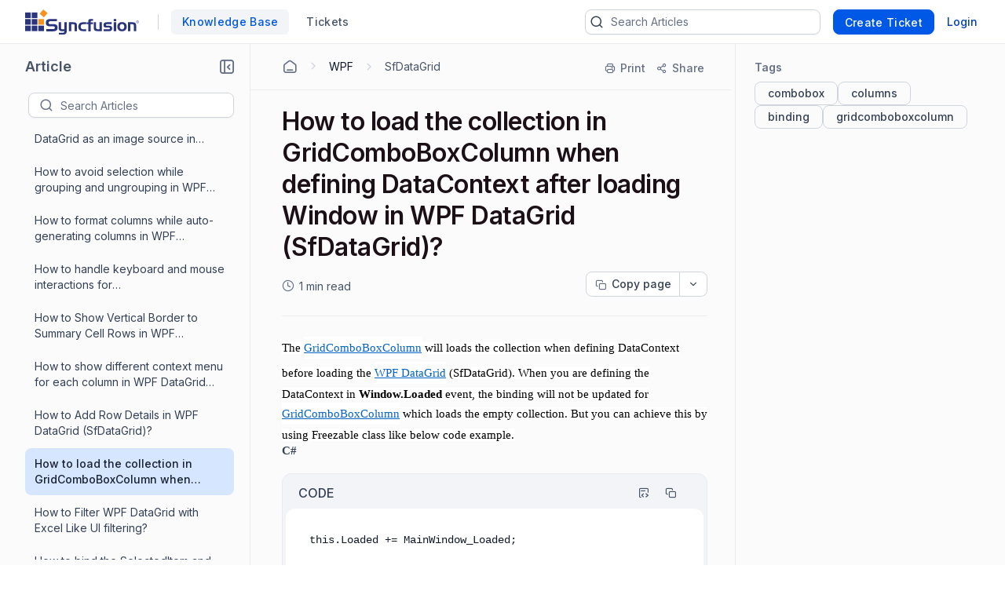

--- FILE ---
content_type: text/html; charset=utf-8
request_url: https://support.syncfusion.com/kb/article/6130/how-to-load-the-collection-in-gridcomboboxcolumn-when-defining-datacontext-after-loading
body_size: 18996
content:


<!DOCTYPE html>
<html lang="en-US">
<head>
        <script>(function (w, d, s, l, i) { w[l] = w[l] || []; w[l].push({ 'gtm.start': new Date().getTime(), event: 'gtm.js' }); var f = d.getElementsByTagName(s)[0], j = d.createElement(s), dl = l != 'dataLayer' ? '&l=' + l : ''; j.async = true; j.src = 'https://www.googletagmanager.com/gtm.js?id=' + i + dl; f.parentNode.insertBefore(j, f); })(window, document, 'script', 'dataLayer', 'GTM-W8WD8WN');</script>

    <!-- <link rel="preconnect" href="https://fonts.googleapis.com" crossorigin /> -->
    <link rel="preconnect" href="https://www.googletagmanager.com" crossorigin />
    <!-- <link rel="preconnect" href="https://storage.googleapis.com" crossorigin /> -->


    <!-- <link rel="dns-prefetch" href="https://fonts.googleapis.com" /> -->
    <link rel="dns-prefetch" href="https://www.googletagmanager.com" />
    <!-- <link rel="dns-prefetch" href="https://storage.googleapis.com" /> -->
    <link rel="dns-prefetch" href="https://fonts.gstatic.com" />

        <link rel="preconnect" href="https://cdn.bolddesk.com/customer-app/2026/1/22/iwceb04kxy9es1u0xlk3" crossorigin />
        <link rel="dns-prefetch" href="https://cdn.bolddesk.com/customer-app/2026/1/22/iwceb04kxy9es1u0xlk3">

    <meta http-equiv="Content-Type" content="text/html; charset=utf-8" />
    <meta name=viewport content="width=device-width, initial-scale=1">
        <meta name="title" content="Load the collection in WPF SfDataGrid | Syncfusion" />
        <meta name="description" content="This knowledge article explains more about how to load collection in WPF SfDataGrid when you are defining the DataContext in Window." />


        <meta property="og:url" content="https://support.syncfusion.com/kb/article/6130/how-to-load-the-collection-in-gridcomboboxcolumn-when-defining-datacontext-after-loading">
        <meta name="twitter:url" content="https://support.syncfusion.com/kb/article/6130/how-to-load-the-collection-in-gridcomboboxcolumn-when-defining-datacontext-after-loading">

    <meta property="og:type" content="Article" />

        <meta property="og:title" content="Load the collection in WPF SfDataGrid | Syncfusion">
        <meta name="twitter:title" content="Load the collection in WPF SfDataGrid | Syncfusion">

        <meta property="og:description" content="This knowledge article explains more about how to load collection in WPF SfDataGrid when you are defining the DataContext in Window.">
        <meta name="twitter:description" content="This knowledge article explains more about how to load collection in WPF SfDataGrid when you are defining the DataContext in Window.">

        <meta name="twitter:card" content="summary" />

        <meta property="og:image" content="https://cdn.syncfusion.com/content/images/company-logos/Syncfusion_Logo_Image.png">
        <meta name="twitter:image" content="https://cdn.syncfusion.com/content/images/company-logos/Syncfusion_Logo_Image.png">

    <meta property="twitter:card" content="Summary" />

        <link rel="canonical" href="https://support.syncfusion.com/kb/article/6130/how-to-load-the-collection-in-wpf-sfdatagrid" />

        <title>How to load the collection in GridComboBoxColumn when defining DataContext after loading Window in WPF DataGrid (SfDataGrid)?</title>

    <!-- <link href="https://fonts.googleapis.com/css2?family=Roboto:wght@300;400;500;700&display=swap" rel="preload" as="style" onload="this.rel='stylesheet'"> -->
    <link rel="preload" as="style" onload="this.rel='stylesheet'" href="https://cdn.bolddesk.com/css/bootstrap_5_3_2_v1.min.css">
    <link rel="icon" type="image/x-icon" href="https://cdn.bolddesk.com/org%2Fc999e160-c285-4d6c-bb55-8469d8857c68%2Fimages%2Ffavicon_3b390a6d.ico?generation=1637384656893390&amp;alt=media">


        <link rel="preload" as="style" onload="this.rel='stylesheet'" href="https://cdn.bolddesk.com/org%2Fc999e160-c285-4d6c-bb55-8469d8857c68%2Fcustomfiles%2Fcustomcss_91e3d08a.css?generation=1761289908838583&amp;alt=media">

    

    
        <link href="https://cdn.bolddesk.com/customer-app/2026/1/22/iwceb04kxy9es1u0xlk3/css/google-font-apis.min.css" rel="preload" as="style" onload="this.rel='stylesheet'">
             <link rel="stylesheet" href="https://cdn.bolddesk.com/customer-app/2026/1/22/iwceb04kxy9es1u0xlk3/css/kb/articleDetails.min.css" />
        <link href="https://cdn.bolddesk.com/customer-app/2026/1/22/iwceb04kxy9es1u0xlk3/css/layout.min.css" rel="preload" as="style" onload="this.rel='stylesheet'" />
            <link href="https://cdn.bolddesk.com/customer-app/2026/1/22/iwceb04kxy9es1u0xlk3/css/bds_kb_29_2_4.min.css" rel="preload" as="style" onload="this.rel='stylesheet'" />

        <link rel="preload" as="script" href="https://cdn.bolddesk.com/customer-app/2026/1/22/iwceb04kxy9es1u0xlk3/js/syncfusion.ej2-base.min.js" />
        <link rel="preload" as="script" href="https://cdn.bolddesk.com/customer-app/2026/1/22/iwceb04kxy9es1u0xlk3/js/syncfusion.ej2-core.min.js" />
        <link rel="preload" as="script" href="https://cdn.bolddesk.com/customer-app/2026/1/22/iwceb04kxy9es1u0xlk3/js/syncfusion.ej2-rest.min.js" />
        <link rel="preload" as="script" href="https://cdn.bolddesk.com/customer-app/2026/1/22/iwceb04kxy9es1u0xlk3/js/syncfusion.ej2-navigations.min.js" />
        <link rel="preload" as="script" href="https://cdn.bolddesk.com/customer-app/2026/1/22/iwceb04kxy9es1u0xlk3/js/vendor.min.js" />
        <link rel="preload" as="script" href="https://cdn.bolddesk.com/customer-app/2026/1/22/iwceb04kxy9es1u0xlk3/js/common.min.js" />
        <link rel="preload" as="script" href="https://cdn.bolddesk.com/customer-app/2026/1/22/iwceb04kxy9es1u0xlk3/js/theme.min.js" />
    
        <link rel="preload" as="script" href="https://cdn.bolddesk.com/customer-app/2026/1/22/iwceb04kxy9es1u0xlk3/js/layout.min.js" />
        <link rel="preload" as="script" href="https://cdn.bolddesk.com/customer-app/2026/1/22/iwceb04kxy9es1u0xlk3/js/header.min.js" />
    

    
    

    

        
        <link rel="stylesheet" href="https://cdn.bolddesk.com/css/highlightjs_v1.min.css" media="print" onload="this.media='all'">
        <noscript><link rel="stylesheet" href="https://cdn.bolddesk.com/css/highlightjs_v1.min.css"></noscript>
    


    <style>

        .e-avatar.e-avatar-small {
            font-size: 0.8em;
        }

        .e-avatar.e-avatar-circle {
            border-radius: 50%;
        }

        .e-avatar {
            -ms-flex-line-pack: center;
            align-content: center;
            -ms-flex-align: center;
            align-items: center;
            background-color: #bcbcbc;
            background-position: center;
            background-repeat: no-repeat;
            background-size: cover;
            border-radius: 5px;
            color: #fff;
            display: -ms-inline-flexbox;
            display: inline-flex;
            font-family: "Inter", "Roboto", "Segoe UI", "GeezaPro", "DejaVu Serif", "sans-serif", "-apple-system", "BlinkMacSystemFont";
            font-size: 1em;
            font-weight: 400;
            height: 3em;
            -ms-flex-pack: center;
            justify-content: center;
            overflow: hidden;
            position: relative;
            width: 3em;
        }


        .hr-line {
            border: 0.5px solid lightgrey;
            background: lightgray;
            width: 100%;
        }
        
        .e-dark-mode .comment-summary .comments-detail-summary *:not(a):not(a *):not(.ignore-color):not(code):not(code *),
        .e-dark-mode .comments-summary .comments-detail-summary *:not(a):not(a *):not(.ignore-color):not(code):not(code *),
        .e-dark-mode .articles-comments-summary-container .comments-detail-summary *:not(a):not(a *):not(.ignore-color):not(code):not(code *) {
          /*background-color: transparent !important; */

        }

        .e-dark-mode .articles-comments-summary-container .comments-detail-summary *:not(a):not(a *):not(.ignore-color):not(code):not(code *) {
            background-color: transparent !important;
            color: inherit !important;
        }
        
        .e-dark-mode .comment-summary .comments-detail-summary a *,
        .e-dark-mode .comments-summary .comments-detail-summary a *,
        .e-dark-mode .articles-comments-summary-container .comments-detail-summary a * {
          color: var(--color-sf-text-link-color) !important;
        }

        pre.highlight:not(.highlight-color) * {
            color: inherit !important;
            background-color: transparent !important;
            font-weight: unset !important;
        }

        .flex {
            display: flex;
        }

        .flex-horizontal {
            display: flex;
            flex-direction: row;
        }

        .hide {
            display: none;
        }

        .title-bg {
            color: #1C1017;
            font-size: 32px;
            font-weight: 600;
            letter-spacing: -.48px;
            line-height: 40px;
            margin-bottom: 12px;
            overflow-wrap: break-word;
        }

        .brand-name {
          color: #101828;
          font-size: 18px;
          font-weight: 600;
          letter-spacing: -.07px;
          line-height: 28px;
          margin: auto;
          overflow: hidden;
          text-align: center;
          text-overflow: ellipsis;
          white-space: nowrap;
        }
        
        .brand-name-style {
          overflow: hidden;
        }

        .e-dark-mode .title-bg {
            color: #FFFFFF;
        }

        .e-dark-mode .brand-name {
            color: #f5f5f6;
        }

        [dir="rtl"] .title-bg {
            text-align: right;
        }


        .d-none {
            display: none;
        }
    </style>

</head>

<body style="
      --theme-color: #4e33a0;
      --theme-accent: ;
      --header-background-color:  #150055;
      --header-font-color:  #fff;
      --header-font-style:  Inter, Roboto, -apple-system, BlinkMacSystemFont, 'Segoe UI', 'Helvetica Neue', sans-serif;
      --body-background-color: var(--color-sf-bg-primary);
      --primary-color:  rgba(0,0,0,0.87);
      --secondary-color:  rgba(0,0,0,0.54);
      --footer-background-color:  #f1f1f1;
      --footer-font-color:  #3d3d3d;
      --link-color: ;
      --link-hover-color: ;
      font-family: Inter, Roboto, -apple-system, BlinkMacSystemFont, 'Segoe UI', 'Helvetica Neue', sans-serif !important; --color-sf-bg-primary: #fff; --color-sf-text-primary: #101828; --color-sf-bg-secondary-alt: #f9fafb;
      ">
        <noscript><iframe src="https://www.googletagmanager.com/ns.html?id=GTM-W8WD8WN" height="0" width="0" style="display:none;visibility:hidden"></iframe></noscript>
    <div id="overlay"></div>
    <div id="toast-message-container"></div>
    <div id="spinner"></div>
    <div id="img-preview-model" class="image-preview" tabindex="0" onclick="previewClickCheck(event)">
        <div class="preview-container">
            <div class="flex-horizontal download-close-icon action-element">
                <div class="image-preview-button" onclick="imageDownload()">
                    <span id="img-preview-download" class="hd-icon hd-download"></span>
                </div>
                <div class="image-preview-button" onclick="imagePreviewClose()">
                    <span id="img-preview-close"
                          class="hd-icon hd-close" style="font-size: 14px"></span>
                </div>
            </div>
            <div class='image-header-part'>
                <div class="header-element flex-horzontal">
                </div>
                <div class="preview-img-div">
                    <img id="img-preview" onerror="imgOrAudioErrorCheck()" />
                    <audio controls id="audio-preview" autoplay onloadedmetadata="audioDownloadCheck()" onerror="audioErrorCheck()" style="display: none">
                        <source id="audio-preview-source"/>
                    </audio>
                </div>
            </div>
        </div>
    </div>
    <div id="confirm-dialog"></div>
    <div id="delete-dialog"></div>
    <div id="upload-failed-dialog"></div>

        <input type="hidden" id="request-verification-token"
               name="RequestVerificationToken" value="CfDJ8NnO5A_-DupNmQo1SWjxkib8vK9ZZZaNS0nXy6NNgK-LLurUFiUfJdTFwJ3UDnpCPtF97wrFBtn6pQtzxFdfupBKZPYr2O2HxG9OZnTTtRAEoXd6vhHFUCD3LJARgLjWoISxFdsQ6VdUXqDy5JgNPOQ">


<div class="container">
    <header class="app-header-container flex" style="width: 100%">
        <div class="row header" id="header-section" style="width: 100%">
            <div class=" padding-left-0 padding-right-0">
                <div class="header-content flex-horizontal width-100" style="justify-content: start">
                    <div class="header-title flex-horizontal" style="width: 55%;">
                            <a href=https://www.syncfusion.com/ aria-label="custom logo link" class="custom-logo-link flex-align-center flex">
                                <img src="https://cdn.bolddesk.com/org%2Fc999e160-c285-4d6c-bb55-8469d8857c68%2Fimages%2Fsyncfusion_logo_f761bba5.svg?generation=1637388005355090&amp;alt=media" alt="custom logo" class="custom-logo" height="32" />
                            </a>

                        <span id="brand-separator" class="brand-separator separator-custom-line hide"></span>

                                <a id='kb_tab' class="ticket-support cursor-pointer ellipsis no-wrap font-500  hide" href='/en-US/kb'>
                                    <span data-title="Knowledge Base">Knowledge Base</span>
                                </a>
                                <a id='ticket_tab' class="ticket-support cursor-pointer font-500 hide ticket-text-margin ms-2 me-2" href='/en-US/support/tickets'>
                                  <div class="ellipsis no-wrap">
                                    <span data-title="Tickets">Tickets</span>
                                  </div>
                                </a>


                    </div>
                    <div id="header_view" style="width: 45%;" class="flex-horizontal d-none  header-view">
                        <div class="header-content-alignment flex-align-center flex">
                                <div id="ticket-kb-search" class="search-ticket e-input-group">
                                    <span class="e-input-group-icon bd-icon bd-icon-search"></span>
                                    <input type="text" autocomplete="off" id="searchbox" placeholder="Search Tickets" class="e-input"/>
                                    <span class="e-input-group-icon e-clear-icon d-none"></span>
                                </div>


                        </div>
                            <div class="flex-align-center flex">
                                    <div class="create-ticket-btn-web-view">
                                        <div class="create-new-ticket font-500">
                                            <a href="/en-US/support/tickets/create" class="e-control e-btn e-primary e-btn-bigger p-0" data-ripple="true"
                                               id="anonymousCreateTicket" style="max-width: 135px;">
                                                <div class="ellipsis create-ticket-font create-ticket-text no-wrap">
                                                    <span class="e-btn-text" data-title="Create Ticket">
                                                        Create Ticket
                                                    </span>
                                                </div>
                                            </a>
                                        </div>
                                    </div>  
                                
                                <div class="create-ticket-btn-web-view">
                                    <div class="create-new-ticket font-500 ellipsis no-wrap login-btn-web-view">
                                        <a href="/en-US/support/id/authorize?ReturnUrl=https://support.syncfusion.com/kb/article/6130/how-to-load-the-collection-in-gridcomboboxcolumn-when-defining-datacontext-after-loading" rel="noopener nofollow noreferrer" data-ripple="true" id="login-button" class="link"
                                           data-title="Login">
                                            Login
                                        </a>
                                    </div>
                                </div>
                            </div>
                    </div>
                    <div class="d-none mt-1 ps-2" style="width: 65%;" id="header_mobile_view">
                                <div id="tab-create-btn" class="create-ticket-btn-web-view d-none">
                                    <div class="create-new-ticket font-500" style="margin:0 20px;">
                                        
                                            <a href="/en-US/support/tickets/create" class="e-control e-btn e-primary e-btn-bigger pt-0 pb-0 ps-0 pe-3" data-ripple="true"
                                                id="mobileCreateTicket" style="max-width: 135px;">
                                                <div class="e-btn-text create-ticket-font pe-0 ellipsis no-wrap" style="line-height: 14px;">
                                                    <span data-title=" Create Ticket">Create Ticket</span>
                                                </div>
                                            </a>
                                        
                                    </div>
                                </div>
                        <i id="mobile-menu-option-icon" class="hd-icon hd-menu font-14" style="align-self: center;"></i>
                    </div>
                </div>
            </div>
        </div>
    </header>
</div>

<div id="login-popup" class="hide">
    <div class="profile-popup">
        <div class="logged-user-media-query">
            <div class="logged-user-container">
                <div class="font-14 logged-user ellipsis no-wrap">
                    <span data-title="">
                        
                    </span>
                </div>
                <div class=" font-13 logged-user-mail ellipsis no-wrap">
                    <span data-title="">
                        
                    </span>
                </div>
            </div>
        </div>
        <div>
                <div class="profile-content flex">
                        <a href="/en-US/profile" class="full-width font-14 inline-flex profile-flex-direction">My Profile</a>
                </div>

        </div>
        <div class=" profile-content flex logout-btn">
            <a href="/support/id/logout" id="logoutportal" class="full-width font-14 inline-flex profile-flex-direction" style="text-decoration: none">Sign Out</a>
        </div>
    </div>
</div>

<div id="language-popup" class="hide">
        <div id="language-enabled" class="language-inner-popup">
        </div>
</div>

<div id="mobile_view_header" class="d-none">
    <div class="mobile-view-header hide-kb">
        <div class="flex-vertical">
                    <a id="mobile_ticket_tab" href="/en-US/support/tickets" class="tab-mobile-view p-3">
                        <div class="hd-icon hd-tick no-padding"></div>
                        <div class="tab-text">Tickets</div>
                    </a>
                    <a id="mobile_kb_tab" href="/en-US/kb" class="tab-mobile-view  active-tab p-3">
                        <div class="hd-icon hd-tick no-padding"></div>
                        <div class="tab-text">Knowledge Base</div>
                    </a>


                <a id="mobile_login_tab" href="/en-US/support/id/authorize?ReturnUrl=https://support.syncfusion.com/kb/article/6130/how-to-load-the-collection-in-gridcomboboxcolumn-when-defining-datacontext-after-loading" rel="noopener nofollow noreferrer" class="tab-mobile-view p-3">
                    <div class="hd-icon hd-tick ms-1 me-3 no-padding"></div>
                    <div class="tab-text">Login</div>
                </a>

                <span class="border-top"></span>
                <div id="mobile-create-btn" class="create-ticket-btn-web-view pb-4" style="padding-top: 12px;">
                    <div class="create-new-ticket font-500" style="margin:0 20px;">
                        <a href="/en-US/support/tickets/create" class="e-control e-btn e-primary e-btn-bigger no-padding" data-ripple="true"
                            id="popupCreateTicket" style="width: 100%;">
                            <div class="e-btn-text create-ticket-font" style="line-height: 36px;">
                                Create Ticket
                            </div>
                        </a>

                    </div>
                </div>
        </div>
    </div>
</div>

<div id="list-view" style="display: none">

</div>

<script>
    localStorage.timeZone = `&#x2B;05:30:00`;
    localStorage.timeFormat = `hh:mm aa`;
    localStorage.dateFormat = `MMM dd, yyyy`;
    localStorage.timeZoneShortCode = `IST`;
    localStorage.loggedUserId = `0`;
    localStorage.loggedUserEmail = ``;
    localStorage.orgData = `{"OrgId": "3","Host": "support.syncfusion.com", "IsTrail": "False", "PlanName": "Enterprise" ,"BrandId": "6"}`
    window.isAgent = false;
</script>
        <div class="app-root">
            <div class="article-progress-bar hide" id="article-progress-bar"></div>
            <div class="app-banner-container" id="banner_div">
                

                

                


            </div>

            




    <div class="article-detail-container flex" id="article-detail-container" style="height: 100%; min-height: 1000px">
            <aside id="article-list-sidebar" style="display: none">
            <div class="sidebar-container">
                <div id="back-page-btn" class="hide">
                    <div class="back-button">
                            <a href="/kb" class="e-control e-btn e-primary e-outline e-btn-bigger back-button-container" data-ripple="true"
                               id="kbHome">
                                <span class="e-btn-text">
                                    <span class="bd-icon bd-icon-backarrow"></span>
                                    BACK TO HOME
                                </span>
                            </a>

                    </div>
                    <div class="flex pt-2 side-header-article" style="align-items:center; margin-top: 0 !important; margin-bottom: 16px;">
                        <div class="no-wrap ellipsis">
                            <span class="sidebar-title" attr.data-title="Article">Article<span>
                        </div>
                        <div class="align-right">
                            <div class="collapse-icon-container cursor-pointer" aria-label="Collapse" role="button" tabindex="0">
                                <div class="bd-icon bd-icon-collapse-1" data-non-elliptical="true" data-title="Collapse"></div>
                            </div>
                        </div>
                    </div>
                    <div class="back-page flex" style="align-items:center">
                        <div id="treeview-search-container" class="flex-vertical" style="width: 100%">
                            <div class="ps-2">
                                <span style="display: none; float: right" id="categorylist-sidebar-close"><i class="hd-icon hd-close" style="font-size: 14px"></i></span>
                            </div>
                            <div id="treeview-search" class="e-input-group">
                                <span class="e-input-group-icon bd-icon bd-icon-search"></span>
                                <input type="text" autocomplete="off" id="treeview-searchbox" class="e-input" />
                            </div>
                        </div>
                    </div>
                </div>
                <div id="title-list-view" class="list-sidebar hide">
                </div>
                <div id="no-article-found-container" style="padding: 25px; margin: 0 12px; font-size: 14px" class="hide">
                    No articles found
                </div>
                <div id="list-loadmore-container" class="ps-5 pt-3 pb-3 d-none">
                    <button id="list-loadmore" class="list-comment-loadmore"></button>
                </div>
                <div id="article-list-shimmer" class="fetch-shimmer" style="position: relative; margin-top:20px;width: calc(100% - 47px);">
                    <div class="shimmer-property-wrapper mt-0">
                        <div class="property-label title-shimmer-bg title-shimmer-detail" style="height: 24px; width: 64%; border-radius: 5px; margin-bottom: 27px;"></div>
                        <div class="property-input animate mt-0 width-80"></div>
                    </div>
                    <div class="shimmer-property-wrapper" style="opacity: 0.6;">
                        <div class="property-label animate width-60"></div>
                        <div class="property-input animate mt-0 width-80"></div>
                        <div class="property-label animate width-60"></div>
                    </div>
                    <div class="shimmer-property-wrapper" style="opacity: 0.4;">
                        <div class="property-input animate mt-0 width-80"></div>
                        <div class="property-label animate width-60"></div>
                    </div>
                </div>
            </div>
             <div style="display: none; align-self: center;" id="articlelist-sidebar-close">
                <span class="detail-sidebar-close">
                    <i class="hd-icon hd-close" style="font-size: 11px"></i>
                </span>
             </div>
        </aside>
        <div class="width-100" style="width: 100%">
            <div class="table-contents-container hide">
                <div aria-label="Expand" role="button" tabindex="0" id="toggle-right-sidebar-container" class="expand-or-collapse-icon cursor-pointer hide toggle-right-sidebar-container">
                    <span class="bd-icon bd-icon-expand-1" data-non-elliptical="true" data-title="Expand"></span>
                </div>
                <div class="table-of-content-text hide font-16 no-wrap ellipsis" style="width:40px;">
                    <span data-title="Articles in this section">Articles in this section</span>
                </div>
                </div>
            <div class="flex-horizontal kb-detail-padding" style="width: 100%">
                    <div id="sidebar-container" class="article-detail-sidebar-container" style="display: block;"></div>
                
                <div id="article-detail-view" class="article-detail-view" style="height: auto; flex: 1">
                    <div aria-label="Collapse" role="button" tabindex="0"  class="collapse-icon-container hide d-none" >
                        <div class="bd-icon bd-icon-chevronleft" data-non-elliptical="true" data-title="Collapse"></div>
                    </div>

                    <div id="article-rightsidebar-container" class="flex-horizontal">
                        <div class="custom-width" id="article-description-view"  >
                            <div class="article-content-section"  style="width: calc(100% - 5px)">
                                    <div class="flex-horizontal">
                                        <div class="hide mt-2  mb-3 e-btn" id="articlelist-sidebar-mobile-view"><i class="bd-icon bd-icon-unorderedlist font-16"></i><span class="category-secton-mob">Category / Section</span></div>
                                        <!-- <div class="detail-search">
                                    






    <link href="https://cdn.bolddesk.com/customer-app/2026/1/22/iwceb04kxy9es1u0xlk3/css/kb/kbSearch.min.css" rel="stylesheet" />




<div id="kb-search-container" class="search-article e-input-group">
    <div class="flex search-container-ele">
        <span class="e-input-group-icon bd-icon bd-icon-search"></span>
        <input type="text" autocomplete="off" id="kbhome-searchbox" placeholder="Search Articles" class="e-input" />
        <span class="e-input-group-icon e-clear-icon pe-2 d-none"></span>
    </div>

    <div id="filter-container" class="hide border-left flex filter-container-border-radius">
        <div id="category-filter-elements" style="width: 100%" class="flex">
            <div id="category-dropdown-wrapper" class="flex" style="width: 80%">
                <input type="text" tabindex="0" id='category-dropdown' />
                <div class="category-text-container no-wrap ellipsis">
                    <span id="category-text" data-title="All Categories">All Categories</span>
                </div>
            </div>
            <div class="hide" id="searchCategoryFilter">
                <i id="filter-icon" class="bd-icon bd-icon-chevrondown"></i>
            </div>
        </div>

    </div>

</div>


<div id="searchlist-element" style="display: none;">

        <div id="ai-container-home">
            <div id="ai-search-child-container"></div>
            <div id="ai-search-results"> Search Results</div>
        </div>
    <div id="searchlist-element-content"></div>
</div>

                                </div> -->
                                    </div>
                                    <div id="Article-description-details">
                                        


<div class="breadcrumb-container secondary-bottom-border flex-horizontal align-items-center">
    <div class="flex-horizontal pb-2 hide" id="kb-share-options-container-mobile-view">
    </div>
    <ol class="list-breadcrumb">
            <li class="flex-horizontal pb-1">
                <a href="/kb" class="breadcrumb-with-section ellipsis no-wrap bd-icon bd-icon-home-agent primary-font-color" aria-label="Home Agent"></a>
                <div class="bd-icon bd-icon-chevronright"></div>
            </li>

                    <li class="flex-horizontal pb-1">
                        <a href="/kb/desktop/category/83" class="breadcrumb-with-section ellipsis no-wrap primary-font-color"><span data-title="WPF"> WPF</span></a>
                        <div class="bd-icon bd-icon-chevronright"></div>
                    </li>
                    <li class="flex-horizontal ellipsis no-wrap pb-1">
                        <a href="/kb/desktop/section/247" class="ellipsis no-wrap primary-font-color" style="text-decoration: none">
                            <span data-title="SfDataGrid">
                                SfDataGrid
                            </span>
                        </a>
                    </li>
    </ol>
    <div class="flex-horizontal right-sidebar-fixed-elements hide align-right" style="flex-wrap:wrap;"
        id="kb-share-options-container">
        <button id="print-option" class="flex-horizontal print-ele mt-1"
            aria-label="Print">
            <span class="bd-icon bd-icon-printer"></span>
            <div class="print-text no-wrap ellipsis" style="font-size:14px">
                <span data-title="Print">Print</span>
            </div>
        </button>
            <button id="share-more-container" class="share-more-container mt-1 flex-horizontal"
                aria-label="Share">
                <span class="bd-icon bd-icon-share"></span>
                <div class="print-text no-wrap ellipsis" style="font-size:14px">
                    <span data-title="Share">Share</span>
                </div>
                <ul id="sharemenu-list"></ul>
            </button>
    </div>
</div>

<div class="article-content-container padding-top-20px">

<div id="article-title-container" class="secondary-bottom-border">
    <h1 class="article-title title-bg">
        How to load the collection in GridComboBoxColumn when defining DataContext after loading Window in WPF DataGrid (SfDataGrid)?
    </h1>
    <div class="date-field-container flex-horizontal d-none">
            <div id="readDuration" class="flex-horizontal d-none pe-1">
                <span class="bd-icon bd-icon-clock"></span>
                <span class="read-duration"></span>
            </div>
        <div class="flex copy-dropdown-container">
            <button id="copy-dropdown"></button>
        </div>
    </div>
</div>

<div id="inthis-page-mobileview">
</div>

<div class="articles-description-container article-description-content-overwrite pt-4">
    <div id="article-description" class=" article-description  e-rte-content">
        <span><div class="Section0"><p style="text-align:left;page-break-inside:auto;page-break-after:auto;page-break-before:avoid;line-height:normal;margin-top:0pt;margin-bottom:0pt;"><span style="color:#000000;font-family:Calibri;font-size:11pt;background-color:#FFFFFF;text-transform:none;font-weight:normal;font-style:normal;font-variant:normal;" lang="en-US">The </span><a style="color:#0563C1;font-family:Calibri;font-size:11pt;background-color:#FFFFFF;text-transform:none;font-weight:normal;font-style:normal;font-variant:normal;" href="https://help.syncfusion.com/cr/wpf/Syncfusion.UI.Xaml.Grid.GridComboBoxColumn.html"><span class="Default-Paragraph-Font Hyperlink" style="background-color: #ffffff;color: #0563c1;font-family: calibri;font-size: 11pt;font-style: normal;font-variant: normal;font-weight: normal;text-decoration: underline;text-transform: none;" lang="en-US">GridComboBoxColumn</span></a><span style="color:#000000;font-family:Calibri;font-size:11pt;background-color:#FFFFFF;text-transform:none;font-weight:normal;font-style:normal;font-variant:normal;" lang="en-US"> will loads the collection when defining DataContext before loading the </span><a style="color:#0563C1;font-family:Calibri;font-size:11pt;background-color:#FFFFFF;text-transform:none;font-weight:normal;font-style:normal;font-variant:normal;" href="https://www.syncfusion.com/wpf-ui-controls/datagrid"><span class="Default-Paragraph-Font Hyperlink" style="background-color: #ffffff;color: #0563c1;font-family: calibri;font-size: 11pt;font-style: normal;font-variant: normal;font-weight: normal;text-decoration: underline;text-transform: none;" lang="en-US">WPF DataGrid</span></a><span style="color:#000000;font-family:Calibri;font-size:11pt;background-color:#FFFFFF;text-transform:none;font-weight:normal;font-style:normal;font-variant:normal;" lang="en-US"> (SfDataGrid). When you are defining the DataContext in </span><span style="color:#000000;font-family:Calibri;font-size:11pt;background-color:#FFFFFF;text-transform:none;font-weight:bold;font-style:normal;font-variant:normal;" lang="en-US">Window.Loaded</span><span style="color:#000000;font-family:Calibri;font-size:11pt;background-color:#FFFFFF;text-transform:none;font-weight:normal;font-style:normal;font-variant:normal;" lang="en-US"> event, the binding will not be updated for </span><a style="color:#0563C1;font-family:Calibri;font-size:11pt;background-color:#FFFFFF;text-transform:none;font-weight:normal;font-style:normal;font-variant:normal;" href="https://help.syncfusion.com/cr/wpf/Syncfusion.UI.Xaml.Grid.GridComboBoxColumn.html"><span class="Default-Paragraph-Font Hyperlink" style="background-color: #ffffff;color: #0563c1;font-family: calibri;font-size: 11pt;font-style: normal;font-variant: normal;font-weight: normal;text-decoration: underline;text-transform: none;" lang="en-US">GridComboBoxColumn</span></a><span style="color:#000000;font-family:Calibri;font-size:11pt;background-color:#FFFFFF;text-transform:none;font-weight:normal;font-style:normal;font-variant:normal;" lang="en-US"> which loads the empty collection. But you can achieve this by using Freezable class like below code example.</span><br><span style="font-family:Calibri;font-size:11pt;text-transform:none;font-weight:bold;font-style:normal;font-variant:normal;" lang="en-US">C#</span></p>
<div class="codesnippet"><pre class="highlight">this.Loaded += MainWindow_Loaded;
&nbsp;
void MainWindow_Loaded(object sender, RoutedEventArgs e)
{
&nbsp;&nbsp;&nbsp; this.DataContext = new ViewModel();
}
&nbsp;
public class BindingProxy : Freezable
{
&nbsp;&nbsp;&nbsp; protected override Freezable CreateInstanceCore()
&nbsp;&nbsp;&nbsp; {
&nbsp;&nbsp;&nbsp;&nbsp;&nbsp;&nbsp;&nbsp; return new BindingProxy();
&nbsp;&nbsp;&nbsp; }
&nbsp;
&nbsp;&nbsp;&nbsp; //Dependency property Data for holding ComboBox ItemsSource value.
&nbsp;&nbsp;&nbsp; public object Data
&nbsp;&nbsp;&nbsp; {
&nbsp;&nbsp;&nbsp;&nbsp;&nbsp;&nbsp;&nbsp; get { return (object)GetValue(DataProperty); }
&nbsp;&nbsp;&nbsp;&nbsp;&nbsp;&nbsp;&nbsp; set { SetValue(DataProperty, value); }
&nbsp;&nbsp;&nbsp; }
&nbsp;&nbsp;&nbsp;&nbsp;&nbsp;&nbsp;&nbsp; public static readonly DependencyProperty DataProperty =
&nbsp;&nbsp;&nbsp; DependencyProperty.Register(&quot;Data&quot;, typeof(object), typeof(BindingProxy), new UIPropertyMetadata(null));
}
</pre></div><p style="text-align:left;page-break-inside:auto;page-break-after:auto;page-break-before:avoid;line-height:normal;margin-top:0pt;margin-bottom:0pt;"><span style="color:#000000;font-family:Calibri;font-size:11pt;text-transform:none;font-weight:bold;font-style:normal;font-variant:normal;" lang="en-US">XAML</span><span style="color:#000000;font-family:Calibri;font-size:11pt;background-color:#FFFFFF;text-transform:none;font-weight:bold;font-style:normal;font-variant:normal;" lang="en-US"> </span></p>
<div class="codesnippet"><pre class="highlight">&lt;Window.Resources&gt;
&nbsp;&nbsp;&nbsp;&nbsp;&nbsp;&nbsp;&nbsp; &lt;local:BindingProxy x:Key=&quot;proxy&quot; Data=&quot;{Binding}&quot; /&gt;&nbsp;&nbsp;&nbsp; 
&lt;/Window.Resources&gt;
&nbsp;
&lt;syncfusion:SfDataGrid x:Name=&quot;DataGrid&quot;
&nbsp;&nbsp;&nbsp;&nbsp;&nbsp;&nbsp;&nbsp;&nbsp;&nbsp;&nbsp;&nbsp;&nbsp;&nbsp;&nbsp;&nbsp;&nbsp;&nbsp;&nbsp;&nbsp;&nbsp;&nbsp;&nbsp;&nbsp;&nbsp;&nbsp;&nbsp;&nbsp;&nbsp;&nbsp;  AutoGenerateColumns=&quot;False&quot;
&nbsp;&nbsp;&nbsp;&nbsp;&nbsp;&nbsp;&nbsp;&nbsp;&nbsp;&nbsp;&nbsp;&nbsp;&nbsp;&nbsp;&nbsp;&nbsp;&nbsp;&nbsp;&nbsp;&nbsp;&nbsp;&nbsp;&nbsp;&nbsp;&nbsp;&nbsp;&nbsp;&nbsp;&nbsp;  ItemsSource=&quot;{Binding Orderlist}&quot;
&nbsp;&nbsp;&nbsp;&nbsp;&nbsp;&nbsp;&nbsp;&nbsp;&nbsp;&nbsp;&nbsp;&nbsp;&nbsp;&nbsp;&nbsp;&nbsp;&nbsp;&nbsp;&nbsp;&nbsp;&nbsp;&nbsp;&nbsp;&nbsp;&nbsp;&nbsp;&nbsp;&nbsp;&nbsp;  NavigationMode=&quot;Cell&quot;&gt;
&nbsp;&nbsp;&nbsp;&nbsp;&nbsp;&nbsp;&nbsp; &lt;syncfusion:SfDataGrid.Columns&gt;
&nbsp;&nbsp;&nbsp;&nbsp;&nbsp;&nbsp;&nbsp;&nbsp;&nbsp;&nbsp;&nbsp;&nbsp;&nbsp;&nbsp;&nbsp; &lt;syncfusion:GridTextColumn MappingName=&quot;Name&quot; /&gt;
&nbsp;&nbsp;&nbsp;&nbsp;&nbsp;&nbsp;&nbsp;&nbsp;&nbsp;&nbsp;&nbsp;&nbsp;&nbsp;&nbsp;&nbsp; &lt;syncfusion:GridTextColumn MappingName=&quot;City&quot; /&gt;
&nbsp;&nbsp;&nbsp;&nbsp;&nbsp;&nbsp;&nbsp;&nbsp;&nbsp;&nbsp;&nbsp;&nbsp;&nbsp;&nbsp;&nbsp; &lt;syncfusion:GridTextColumn MappingName=&quot;Country&quot; /&gt;
&nbsp;&nbsp;&nbsp;&nbsp;&nbsp;&nbsp;&nbsp;&nbsp;&nbsp;&nbsp;&nbsp;&nbsp;&nbsp;&nbsp;&nbsp; &lt;syncfusion:GridComboBoxColumn AllowEditing=&quot;True&quot;
&nbsp;&nbsp;&nbsp;&nbsp;&nbsp;&nbsp;&nbsp;&nbsp;&nbsp;&nbsp;&nbsp;&nbsp;&nbsp;&nbsp;&nbsp;&nbsp;&nbsp;&nbsp;&nbsp;&nbsp;&nbsp;&nbsp;&nbsp;&nbsp;&nbsp;&nbsp;&nbsp;&nbsp;&nbsp;&nbsp;&nbsp;&nbsp;&nbsp;&nbsp;&nbsp;&nbsp;&nbsp;&nbsp;&nbsp;&nbsp;&nbsp;&nbsp;&nbsp;&nbsp;&nbsp;  DisplayBinding=&quot;{Binding Path=SelectedName}&quot;
&nbsp;&nbsp;&nbsp;&nbsp;&nbsp;&nbsp;&nbsp;&nbsp;&nbsp;&nbsp;&nbsp;&nbsp;&nbsp;&nbsp;&nbsp;&nbsp;&nbsp;&nbsp;&nbsp;&nbsp;&nbsp;&nbsp;&nbsp;&nbsp;&nbsp;&nbsp;&nbsp;&nbsp;&nbsp;&nbsp;&nbsp;&nbsp;&nbsp;&nbsp;&nbsp;&nbsp;&nbsp;&nbsp;&nbsp;&nbsp;&nbsp;&nbsp;&nbsp;&nbsp;&nbsp;  DisplayMemberPath=&quot;Name&quot;
&nbsp;&nbsp;&nbsp;&nbsp;&nbsp;&nbsp;&nbsp;&nbsp;&nbsp;&nbsp;&nbsp;&nbsp;&nbsp;&nbsp;&nbsp;&nbsp;&nbsp;&nbsp;&nbsp;&nbsp;&nbsp;&nbsp;&nbsp;&nbsp;&nbsp;&nbsp;&nbsp;&nbsp;&nbsp;&nbsp;&nbsp;&nbsp;&nbsp;&nbsp;&nbsp;&nbsp;&nbsp;&nbsp;&nbsp;&nbsp;&nbsp;&nbsp;&nbsp;&nbsp;&nbsp;  HeaderText=&quot;ComboBox-Column&quot;
&nbsp;&nbsp;&nbsp;&nbsp;&nbsp;&nbsp;&nbsp;&nbsp;&nbsp;&nbsp;&nbsp;&nbsp;&nbsp;&nbsp;&nbsp;&nbsp;&nbsp;&nbsp;&nbsp;&nbsp;&nbsp;&nbsp;&nbsp;&nbsp;&nbsp;&nbsp;&nbsp;&nbsp;&nbsp;&nbsp;&nbsp;&nbsp;&nbsp;&nbsp;&nbsp;&nbsp;&nbsp;&nbsp;&nbsp;&nbsp;&nbsp;&nbsp;&nbsp;&nbsp;&nbsp;  ItemsSource=&quot;{Binding Data.StringName,
&nbsp;&nbsp;&nbsp;&nbsp;&nbsp;&nbsp;&nbsp;&nbsp;&nbsp;&nbsp;&nbsp;&nbsp;&nbsp;&nbsp;&nbsp;&nbsp;&nbsp;&nbsp;&nbsp;&nbsp;&nbsp;&nbsp;&nbsp;&nbsp;&nbsp;&nbsp;&nbsp;&nbsp;&nbsp;&nbsp;&nbsp;&nbsp;&nbsp;&nbsp;&nbsp;&nbsp;&nbsp;&nbsp;&nbsp;&nbsp;&nbsp;&nbsp;&nbsp;&nbsp;&nbsp;&nbsp;&nbsp;&nbsp;&nbsp;&nbsp;&nbsp;&nbsp;&nbsp;&nbsp;&nbsp;&nbsp;&nbsp;&nbsp;&nbsp;&nbsp;&nbsp;&nbsp;&nbsp;&nbsp;&nbsp;&nbsp;&nbsp;  Source={StaticResource proxy}}&quot; /&gt;
&nbsp;&nbsp;&nbsp;&nbsp;&nbsp;&nbsp;&nbsp; &lt;/syncfusion:SfDataGrid.Columns&gt;
&lt;/syncfusion:SfDataGrid&gt;
</pre></div><p class="Normal--Web-" style="font-family: times new roman;font-size: 12pt;font-style: normal;font-variant: normal;font-weight: normal;line-height: 115%;margin-bottom: 0pt;margin-top: 0pt;page-break-after: auto;page-break-before: avoid;page-break-inside: auto;-sf-after-space-auto: yes;-sf-before-space-auto: yes;text-align: left;text-transform: none;"><a style="color:#0563C1;font-family:Calibri;font-size:11pt;background-color:#FFFFFF;text-transform:none;font-weight:normal;font-style:normal;font-variant:normal;line-height:115%;" href="https://github.com/SyncfusionExamples/WPF-DataGrid-Samples/tree/main/How-to-load-the-collection-in-gridcomboboxcolumn-of-wpf-datagrid"><span class="Default-Paragraph-Font Hyperlink" style="background-color: #ffffff;color: #0563c1;font-family: calibri;font-size: 11pt;font-style: normal;font-variant: normal;font-weight: normal;line-height: 115%;text-decoration: underline;text-transform: none;" lang="en-US">View sample in GitHub</span></a><span style="font-family:Calibri;font-size:11pt;background-color:#FFFFFF;text-transform:none;font-weight:normal;font-style:normal;font-variant:normal;line-height:115%;" lang="en-US">.</span></p>
<p class="Normal--Web-" style="font-family: times new roman;font-size: 12pt;font-style: normal;font-variant: normal;font-weight: normal;line-height: 115%;margin-bottom: 0pt;margin-top: 0pt;page-break-after: auto;page-break-before: avoid;page-break-inside: auto;-sf-after-space-auto: yes;-sf-before-space-auto: yes;text-align: left;text-transform: none;"><span style="font-family:Calibri;font-size:11pt;text-transform:none;font-weight:normal;font-style:normal;font-variant:normal;line-height:115%;">&nbsp;</span></p>
<p class="Normal--Web-" style="font-family: times new roman;font-size: 12pt;font-style: normal;font-variant: normal;font-weight: normal;line-height: 115%;margin-bottom: 0pt;margin-top: 0pt;page-break-after: auto;page-break-before: avoid;page-break-inside: auto;-sf-after-space-auto: yes;-sf-before-space-auto: yes;text-align: left;text-transform: none;"><span style="font-family:Calibri;font-size:11pt;text-transform:none;font-weight:normal;font-style:normal;font-variant:normal;line-height:115%;">&nbsp;</span></p>
</div></span>
    </div>
</div>
<div class="article-attachment-container pt-4 d-none" id="kb-attachment-container">
    <div class="sidebar-headers">
        Attachments
    </div>
    <div class="attachment-section">
    </div>
</div>

    <div id="satisfication-container" style="min-height: 100px">
        <div class="satisfication-container">
                <div id="question-container" style="min-height: 100px">

                    <div class="satisfy-message satisfy-fonts" style="direction: ltr;"> Did you find this information helpful?</div>
                    <div class="satisfy-icon satisfy-fonts flex-horizontal">
                        <div role="button" tabindex="0" id="like-icon" class="e-btn d-flex align-items-center" aria-label="Yes">
                                <span class="bd-icon bd-icon-tick24"></span>
                            <span class="satisfy-text"> Yes </span>
                        </div>
                        <div role="Button" tabindex="0" id="dislike-icon" class="e-btn d-flex align-items-center" aria-label="No">
                                <span class="bd-icon bd-icon-close"></span>
                            <span class="satisfy-text">  No </span>
                        </div>
                    </div>

                </div>
                <div id="like-feedback-dialog" class="hide px-3">
                    <div class="like-feedback-content">
                        <div class="flex-horizontal justify-content-between align-items-baseline">
                            <div class="align-left">
                                <label class="mb-0 ellipsis no-wrap like-popup-title">
                                    <span class="pb-1 font-500 font-16 like-feedback-title-text"></span>
                                </label>
                            </div>
                            <div class="align-right cursor-pointer" id="close-icon-like">
                                <span class="bd-icon bd-icon-close font-20"></span>
                            </div>
                        </div>
                        <div class="comments-container-like">
                            <div class="mt-3">
                                <div class="mb-0 no-wrap ellipsis comments-container-like-header">
                                    <span class="pb-1 font-500 font-14 comments-container-like-text padding-bottom-6 secondary-text-color"></span>
                                </div>
                                <div class="col no-padding mt-1">
                                    <div id="comment-field-element-like">
                                        <textarea id="like-feedback-comment" class="e-input" rows="5"></textarea>
                                        <div class="custom-error mt-1">
                                            <span class="e-error"></span>
                                        </div>
                                    </div>
                                </div>
                            </div>
                        </div>
                            <div class="email-container-like" id="email-container-like">
                                <div class="mt-3">
                                    <div class="mb-0">
                                        <span class="font-500 font-14 email-container-like-text padding-bottom-6 secondary-text-color"></span>
                                        <span class="e-error hide" id="email-required-indicator"> *</span>
                                    </div>
                                    <div class="col no-padding mt-1">
                                        <div id="email-field-element-like">
                                            <input id="like-feedback-email" class="e-input" type="email">
                                            <div class="custom-error mt-1">
                                                <span class="e-error"></span>
                                            </div>
                                        </div>
                                    </div>
                                </div>
                            </div>
                    </div>
                    <div class="feedback-bottom-like flex-horizontal">
                        <div class="align-right button-section">
                            <button class="e-btn e-flatb e-btn-normal margin-right-12 margin-left-12" data-ripple="true" id="cancel-like-dialog">
                                <div class="no-wrap ellipsis">
                                    <span class="e-btn-text cancel-button"></span>
                                </div>
                            </button>
                            <button class="e-btn e-flatb e-btn-normal e-primary" disabled data-ripple="true" id="submit-like-feedback">
                            <div class="no-wrap ellipsis">
                                <span class="e-btn-text submit-button"></span>
                            </div>
                            </button>
                        </div>
                    </div>
                </div>
            <div id="thanks-container" class="thanks-bg hide">
                <div class="thanks-message satisfy-fonts flex-horizontal">

                   <span class="feedback-successmsg font-20 bd-icon bd-icon-ok"></span>
                    <div class="feedback-successmsg" style="overflow-wrap: anywhere;">We appreciate you taking the time to provide us with your feedback. Thank you for helping us make our articles even better!</div>
                </div>

            </div>
            <div id="kb-dialog-container" class="hide dialog-container" style="width: 100%;">
                <div class="help-message mb-3">
                    Help us improve this page
                </div>
                <div class="custom-error mb-3">
                    <span id="mandatory-field-error" class="e-error hide"> Please provide feedback or comments</span>
                </div>
                <div id="feedback-option" class="flex-vertical pt-1 feedback-container checkbox-text">
                </div>
                <div class="pt-3 help-container">
                    <label class="mb-0">
                        <span class="custom-field-label pb-1">Comments</span>
                        <span id="comments-label" class="e-error hide"> * </span>
                    </label>
                    <div class="col no-padding">
                        <div id="comment-field-element">
                            <textarea id="help-comments" rows="5"></textarea>
                            <div class="custom-error">
                                <span class="e-error"></span>
                            </div>
                        </div>
                    </div>
                </div>
                <div id="dislike-email-field">
                    <div class="pt-4">
                        <label class="mb-0">
                            <span class="custom-field-label pb-1">Email</span>
                            <span class="e-error"> * </span>
                        </label>
                        <div class="col no-padding">
                            <div id="email-field-element">
                                <input id="dislike-email" class="e-input" type="email">
                                <div class="custom-error">
                                    <span class="e-error"></span>
                                </div>

                            </div>
                        </div>
                    </div>
                </div>
                <div id="createTicketOption" class="pt-3 checkbox-text">
                </div>
                <div class="feedback-bottom align-right">
                    <button class="e-btn e-flatb e-btn-normal padding-left-0 padding-right-0 no-wrap ellipsis" data-ripple="true"
                            id="cancel-dialog" style="margin-bottom: 10px">
                        <span class="e-btn-text cancel-button px-1" data-title="Cancel">
                            Cancel
                        </span>
                    </button>
                    <button class="e-btn e-flatb e-btn-normal submit-button" data-ripple="true"
                            id="submit-feedback" style="margin-bottom: 10px;">
                            <div class="no-wrap ellipsis"></div>
                    </button>
                </div>
            </div>

        </div>
    </div>


<div id="tags-container-mobile-view">
</div>


<div class="description-seperator mt-3"></div>

</div>

<script id="partial_view_script">
    var articleTagsList = [];
    var allowToComment = null;
    var articlecommentsCount = null;
    var currentTranslationId = 6138;
    var externalReferenceId = "6701";
    var currentTitle = "How to load the collection in GridComboBoxColumn when defining DataContext after loading Window in WPF DataGrid (SfDataGrid)?";
</script>

                                    </div>
                                    <div class="article-comments-container">
                                    <div id="article-description-shimmer" class="fetch-shimmer hide">
                                        <div class="shimmer-property-wrapper mt-2">
                                            <div class="breadscrumb-shimmer">
                                                <div class="property-input animate"></div>
                                                <div class="breadscrumb-arrow" style="width:12px; margin: 4px 8px 0;">
                                                    <div class="arrow-shimmer-input"></div>
                                                </div>
                                                <div class="heading-shimmer animate"></div>
                                            </div>
                                            <div class="property-label title-shimmer-bg title-shimmer-detail mt-0 android-shimmer-title" style="height: 20px; width: 100%; margin-bottom: 14px; border-radius: 5px;"></div>
                                            <div class="property-label title-shimmer-bg title-shimmer-detail mt-0" style="height: 20px; width: 50%; margin-bottom: 22px; border-radius: 5px;"></div>
                                            <div class="d-flex align-items-center margin-bottom-40">
                                                <div class="avatar-shimmer animate"></div>
                                                <div class="info-content-shimmer-published animate"></div>
                                                <div class="avatar-shimmer animate"></div>
                                                <div class="info-content-shimmer-time animate"></div>
                                                <div class="avatar-shimmer animate"></div>
                                                <div class="info-content-shimmer-update animate"></div>
                                            </div>
                                        </div>
                                        <div class="shimmer-property-wrapper mt-0">
                                            <div class="property-input animate mt-0"></div>
                                            <div class="property-input animate m-0" style="width: 65%;"></div>
                                        </div>
                                    </div>

                                        <div id="related-articles-container" class="hide" style="margin-top: 40px;">

                                        </div>
                                        <div id="related-articles-shimmer" class="fetch-shimmer" style="margin-left: 0px; margin-top: 37px;">
                                            <div class="shimmer-property-wrapper margin-bottom-40">
                                                <div class="property-label title-shimmer-bg title-shimmer-detail" style="height: 22px; width: 30%; margin-bottom: 27px;"></div>
                                                <div class="property-label animate" style="width: 100%;"></div>
                                                <div class="property-input animate" style="width: 100%;"></div>
                                                <div class="property-input animate" style="width: 80%;"></div>
                                                <div class="property-input animate mb-0" style="width: 55%;"></div>
                                            </div>
                                        </div>
                                        <div id="recently-viewed-container" class="hide" style="margin-top: 40px;">

                                        </div>
                                        <div id="recently-viewed-shimmer" class="fetch-shimmer" style="height: 22px">
                                            <div class="shimmer-property-wrapper">
                                                <div class="property-label title-shimmer-bg title-shimmer-detail" style="height: 22px; width: 30%; margin-bottom: 27px;"></div>
                                            </div>
                                            <div class="shimmer-property-wrapper">
                                                <div class="property-label animate"></div>
                                                <div class="property-input animate" style="width: 65%;"></div>
                                                <div class="property-input animate" style="width: 44%;"></div>
                                            </div>
                                        </div>

                                    <div id="related-articles-container-mobileview">

                                    </div>
                                    <div id="related-articles-shimmer-mobileview">

                                    </div>

                                    <div id="recently-viewed-container-mobileview">

                                    </div>
                                    <div id="recently-viewed-shimmer-mobileview">
                                    </div>

                                    <div class="flex-vertical" id="contact-support-container" style="display: none; text-align:center;" >
                                        <div class="print-text ps-0 contact-support-text" style="margin:0 auto">Didn&#x27;t find an answer?
                                                <a href="/support/tickets/create" rel="noopener noreferrer" target="_blank" style="width: auto;" class="contact-support-link" data-ripple="true">
                                                    <span class="e-btn-text">
                                                        Contact Support
                                                    </span>
                                                    <span class="bd-icon bd-icon-fullpage"></span>
                                                </a>

                                        </div>
                                    </div>

                                    <div id="contact-support-mobileview">

                                    </div>

                                        <div id="comments-container" class="d-none">
                                            <div class="article-reply-container" id="article-replies-section">
                                                <div class="col-xs-12 col-sm-12 col-md-12 col-lg-12 article-reply flex-vertical no-padding">
                                                    <div id="article-comments-header" class="article-replies-content">
                                                        <span class="no-replies" id="article-reply-header">Comments</span>
                                                            <span class="no-replies" id="article-comments-count">(0)</span>

                                                    </div>

                                                        <div id="rte-section-container" class="hide">
                                                            <div class="pt-3 pb-3 primary-text sign-in-text" style="overflow-wrap: anywhere;">Please&nbsp;<a href="https://support.syncfusion.com/support/id/authorize?ReturnUrl=https://support.syncfusion.com/kb/article/6130/how-to-load-the-collection-in-gridcomboboxcolumn-when-defining-datacontext-after-loading" class="signin-text link">Sign In</a>&nbsp;to leave a comment</div>
                                                            <div id="commentsection">

                                                            </div>
                                                        </div>



                                                </div>
                                            </div>

                                            <div>
                                                <div class="col-xs-12 col-sm-12 col-md-12 col-lg-12 article-comments flex-container no-padding flex-vertical">
                                                    <div id="article-comments-update" style="display: none">
                                                        <div id="articlecommentscardlayout">
                                                        </div>
                                                    </div>
                                                    <div id="article-comments-shimmer" class="fetch-shimmer hide">
                                                        <div class="shimmer-chat-wrapper shimmer-chat-list mx-0 px-0">
                                                            <div class="shimmer-chat-img">
                                                                <div class="shimmer-img-placeholder shimmer-placeholder shimmer-chat-avatar"></div>
                                                                <div class="shimmer-chat-img shimmer-img-placeholder shimmer-placeholder shimmer-user-name"></div>
                                                            </div>
                                                            <div class="shimmer-chat-img">
                                                                <div class="shimmer-img-placeholder shimmer-placeholder shimmer-chat-avatar-transparent"></div>
                                                                <div class="shimmer-chat-img shimmer-img-placeholder shimmer-placeholder shimmer-user-time-details"></div>
                                                            </div>
                                                            <div class="shimmer-chat-img shimmer-full-width">
                                                                <div class="shimmer-chat-img shimmer-img-placeholder shimmer-placeholder shimmer-chat-first-line"></div>
                                                            </div>
                                                            <div class="shimmer-chat-img shimmer-full-width">
                                                                <div class="shimmer-chat-img shimmer-img-placeholder shimmer-placeholder shimmer-third-line"></div>
                                                            </div>
                                                        </div>
                                                        <div class="shimmer-chat-wrapper shimmer-chat-list mx-0 px-0">
                                                            <div class="shimmer-chat-img">
                                                                <div class="shimmer-img-placeholder shimmer-placeholder shimmer-chat-avatar"></div>
                                                                <div class="shimmer-chat-img shimmer-img-placeholder shimmer-placeholder shimmer-user-name"></div>
                                                            </div>
                                                            <div class="shimmer-chat-img">
                                                                <div class="shimmer-img-placeholder shimmer-placeholder shimmer-chat-avatar-transparent"></div>
                                                                <div class="shimmer-chat-img shimmer-img-placeholder shimmer-placeholder shimmer-user-time-details"></div>
                                                            </div>
                                                            <div class="shimmer-chat-img shimmer-full-width">
                                                                <div class="shimmer-chat-img shimmer-img-placeholder shimmer-placeholder shimmer-chat-first-line"></div>
                                                            </div>
                                                            <div class="shimmer-chat-img shimmer-full-width">
                                                                <div class="shimmer-chat-img shimmer-img-placeholder shimmer-placeholder shimmer-third-line"></div>
                                                            </div>
                                                        </div>
                                                    </div>
                                                    <div id="loader-container" class="flex-align-center pt-3" style="padding-bottom: 75px; width: 100%; text-align: center; display: none">
                                                        <hr id="article-comments-hr" class="articlecomments-hr-load">
                                                        <button id="commentsLoadMore" style="visibility: hidden"></button>
                                                    </div>
                                                </div>
                                            </div>
                                        </div>
                                    </div>
                            </div>                            
                        </div>
                                <div id="rightSidebarElement" class="p-0">
                                <div id="right-sidebar-container" class="right-sidebar-element">
                                    <div id="static-container" class="hide">

                                            <div id="inthis-page-container">
                                            </div>

                                            <div id="tags-container" style="display: none;">
                                            </div>

                                    </div>
                                        <div id="static-shimmer" class="fetch-shimmer shimmer-alignment" style="margin-left: 16px; margin-top: 38px;">
                                            <div class="shimmer-property-wrapper">
                                                <div class="d-flex">
                                                    <div class="property-label animate width-22 shimmer-sub-title"></div>
                                                    <div class="property-label animate width-22"></div>
                                                </div>
                                            </div>
                                            <div class="shimmer-property-wrapper">
                                                <div class="property-label animate" style="width: 45%;"></div>
                                                <div class="divider-line right-article-shimmer"></div>
                                                <div class="property-input animate width-80" style="margin-top: 14px;"></div>
                                                <div class="property-input animate width-60 margin-top-18"></div>
                                                <div class="property-input animate width-80 margin-top-18"></div>
                                            </div>
                                            <div class="shimmer-property-wrapper">
                                                <div class="property-label animate" style="width: 45%;"></div>
                                                <div class="divider-line right-article-shimmer"></div>
                                                <div class="d-flex" style="margin-top: 14px;">
                                                    <div class="property-input animate width-50 property-input-margin"></div>
                                                    <div class="property-input animate width-50"></div>
                                                </div>
                                                <div class="property-input animate width-50 margin-top-18"></div>
                                            </div>
                                        </div>

                                </div>
                                </div>
                    </div>
                    <div id="access-denied-container" class="fallback-container flex-vertical hide">
                        <div class="align-center">
                            <div id="fallback-image-container" class='fallback-image access-denied-page' style="margin-top: 50px;">
                                <img width="350" height="250" loading="lazy" src="https://cdn.bolddesk.com/customer-app/images/access_denied_v1.png" alt="Access denied" />
                            </div>
                            <div class='fallback-message fallback-msg-color pt-3'>
                                <h5>Access denied</h5>
                            </div>
                        </div>
                    </div>

                </div>
            </div>

        </div>
    </div>

<script>
    function hideImageLoader(eve) {
        const id = eve.currentTarget.getAttribute('id');
        const ele = id ? document.querySelector(`#article-description #${id}`) : null
        if (id && ele) {
            const loaderEle = ele?.previousElementSibling?.classList.contains('image-loader-outer') ? ele.previousElementSibling : null;
            if (loaderEle) {
                loaderEle.remove();
            }
            ele.classList.remove('image-loader-default-width');
        }
    }
    function renderImageLoader(isInternal) {
        const element = document.getElementById('article-description');
        if (element) {
            const iframeEle = element.querySelectorAll('iframe:not([allowfullscreen]');
            if (iframeEle.length > 0) {
                iframeEle.forEach((ele) => {
                    if (ele.getAttribute("src").includes("https://www.youtube.com")) {
                        const centerEle = document.createElement('center');
                        const iframeEle = document.createElement('iframe');
                        const iframeHeight = ele.getAttribute("height");
                        const iframeWidth = ele.getAttribute("width");
                        const title = ele.getAttribute("title");
                        centerEle.appendChild(iframeEle);
                        iframeEle.setAttribute('referrerpolicy', 'strict-origin-when-cross-origin')
                        iframeEle.src = ele.getAttribute("src");
                        iframeEle.setAttribute("allowfullscreen", "");
                        iframeEle.setAttribute('referrerpolicy', 'strict-origin-when-cross-origin')
                        iframeEle.setAttribute("allow", "accelerometer; clipboard-write; encrypted-media; gyroscope; picture-in-picture");
                        iframeEle.setAttribute("spellcheck", "false");
                        iframeEle.setAttribute("frameborder", "0");
                        iframeEle.setAttribute("height", iframeHeight);
                        iframeEle.setAttribute("width", iframeWidth);
                        iframeEle.setAttribute("loading", "lazy");
                        if (title) {
                            iframeEle.setAttribute("title", title);
                        }
                        ele.parentElement.appendChild(centerEle);
                        ele.remove();
                    }
                });
            }
        const iframeMinEle = Array.from(element.querySelectorAll('iframe[allow]'));
        if(iframeMinEle.length > 0){
            iframeMinEle.forEach((ele)=>{
                const allowAttributeValue = ele.getAttribute("allow");
                ele.setAttribute('referrerpolicy', 'strict-origin-when-cross-origin')
                ele.src = ele.src;
                if(allowAttributeValue.includes('autoplay')){
                    ele.setAttribute("allow", allowAttributeValue.replace(/autoplay;/i, ""))
                }
            })
        }
        }
        needFullWidth = true;
        const imageCollection = element.querySelectorAll('img');
        const isDevice = false;
        if (imageCollection.length > 0) {
            let j;
            for (j = 0; j < imageCollection.length; j++) {
                imageCollection[j].removeAttribute('crossorigin');
                const loaderEle = document.createElement('div');
                loaderEle.classList.add('image-loader-outer');
                
                if (imageCollection[j].classList.contains('e-imgbreak')) {
                    loaderEle.classList.add('e-rte-image','e-imgbreak');
                    loaderEle.style.boxShadow = 'none';
                } else if (imageCollection[j].classList.contains('e-imginline')) {
                    loaderEle.classList.add('e-rte-image','e-imginline');
                    loaderEle.style.boxShadow = 'none';
                } else if(imageCollection[j].classList.contains('e-imgleft')) {
                    loaderEle.classList.add('e-rte-image','e-imgleft');
                    loaderEle.style.boxShadow = 'none';
                } else if(imageCollection[j].classList.contains('e-imgcenter')) {
                    loaderEle.classList.add('e-rte-image','e-imgcenter');
                    loaderEle.style.boxShadow = 'none';
                } else if(imageCollection[j].classList.contains('e-imgright')) {
                    loaderEle.classList.add('e-rte-image','e-imgright');
                    loaderEle.style.boxShadow = 'none';
                }

                loaderEle.innerHTML = `<div class='image-loader-inner'></span>`;
                imageCollection[j].parentElement.insertBefore(loaderEle, imageCollection[j]);
                imageCollection[j].classList.add('image-loader-default-width');
                imageCollection[j].setAttribute('id', `article_img_${j}`);
                if(isInternal) {
                    bindRemoveImageLoader();
                }
            }
        }
        window.addEventListener('load', ()=> {
            bindRemoveImageLoader();
        })
    }

    renderImageLoader(false);

    function bindRemoveImageLoader() {
        const element = document.getElementById('article-description');
         needFullWidth = true;
        const imageCollection = element.querySelectorAll('img');
        const isDevice = false;
        if (imageCollection.length > 0) {
            let j;
            for (j = 0; j < imageCollection.length; j++) {
                if (imageCollection[j].complete && imageCollection[j].naturalWidth > 0) {
                    const loaderEle = imageCollection[j]?.previousElementSibling?.classList.contains('image-loader-outer') ? imageCollection[j].previousElementSibling : null
                    if (loaderEle) {
                        loaderEle.remove();
                    }
                    imageCollection[j].classList.remove('image-loader-default-width');
                    imageCollection[j].style.height = 'auto';
                    imageCollection[j].style.maxWidth = isDevice ? '250px' : '350px';
                    if (needFullWidth) {
                        imageCollection[j].classList.add('image-element-maxwidth');
                    } else {
                        imageCollection[j].classList.add('image-element-width');
                    }
                } else {
                    const onLoad = (e) => {
                        hideImageLoader(e);
                        const target = e.currentTarget;
                        target.style.maxWidth = isDevice ? '250px' : '350px';
                        if (needFullWidth) {
                            target.classList.add('image-element-maxwidth');
                        } else {
                            target.classList.add('image-element-width');
                        }
                        target.style.height = 'auto';
                        target.removeEventListener('load', onLoad);
                    };
                    imageCollection[j].addEventListener('load', onLoad, { once: true });
                }
                const onError = (e) => {
                    hideImageLoader(e);
                    e?.currentTarget?.removeEventListener('error', onError);
                };
                imageCollection[j].addEventListener('error', onError, { once: true });
            }
        }
    }
</script>


            
<footer class="app-footer-container">
    <div class="row container-fluid no-padding" id="app-footer" style="width: 100%;">
        <div class="col-xs-12 col-sm-12 col-md-12 col-lg-12 footer-align" style="width: 100%">
            <div class="footer-content inline-flex">
                    <a href="https://www.syncfusion.com/copyright" rel="noopener noreferrer" target="_blank" class="footer-left-content"> &copy; 2026 All Rights Reserved  </a>
            </div>
            <span class="footer-separator-line"></span>
            <div class="footer-right-content mobile-footer-content inline-flex no-wrap">
                    <a href="https://www.syncfusion.com/legal/website-terms-of-use" rel="noopener noreferrer" target="_blank"> Terms of Use </a>
                    <span class="separator"></span>
                    <a href="https://www.syncfusion.com/legal/privacy-policy" rel="noopener noreferrer" target="_blank"> Privacy Policy </a>
                    <span class="separator"></span>
                    <a href="https://www.syncfusion.com/legal/cookie-policy" rel="noopener noreferrer" target="_blank"> Cookie Policy </a>
            </div>
                <div class="footer-right-content inline-flex align-right no-wrap footer-powered-by p-0">
                    <a href="https://www.bolddesk.com/?utm_source=support_portal&utm_medium=referral&utm_campaign=support_portal_referral" rel="noopener noreferrer" target="_blank" class="font-500">Help Desk Software</a>&nbsp;
                    <span> by</span>&nbsp;
                    <a href="https://www.bolddesk.com/?utm_source=support_portal&utm_medium=referral&utm_campaign=support_portal_referral" rel="noopener noreferrer" target="_blank" class="font-500">BoldDesk</a>
                </div>
        </div>
    </div>
</footer>

        </div>
        <script>
            window.orgSettingsList = {"TimeZoneId":1,"TimeZoneOffset":"+05:30:00","TimeZoneName":"India Standard Time","TimeZoneShortCode":"IST","WindowsTimeZoneId":"","IANATimeZoneName":"Asia/Kolkata","DateFormatId":2,"DateFormat":"MMM dd, yyyy","TimeFormatId":1,"TimeFormat":"hh:mm aa","Language":"","LanguageId":0,"SortReplyId":0,"TicketLayoutId":0,"DefaultTicketViewId":0,"TicketPerPageCount":0,"AutoAssignTicketOnSolve":false,"ThemeColors":{"SidebarThemeColor":""},"CdnUrl":null,"LogoUrl":"https://cdn.bolddesk.com/org%2Fc999e160-c285-4d6c-bb55-8469d8857c68%2Fimages%2Fsyncfusion_logo_f761bba5.svg?generation=1637388005355090&alt=media","FaviconUrl":"https://cdn.bolddesk.com/org%2Fc999e160-c285-4d6c-bb55-8469d8857c68%2Fimages%2Ffavicon_3b390a6d.ico?generation=1637384656893390&alt=media","LogoLinkbackUrl":"https://www.syncfusion.com/","PortalName":"Syncfusion","DisplayPortalName":false,"CanUserControlAvailabilityStatus":false,"UploadFileSize":20971520,"AllowedFileExtensions":"","CopyRightUrl":"https://www.syncfusion.com/copyright","TermsOfUseUrl":"https://www.syncfusion.com/legal/website-terms-of-use","PrivacyPolicyUrl":"https://www.syncfusion.com/legal/privacy-policy","CookiePolicyUrl":"https://www.syncfusion.com/legal/cookie-policy","BannerMessage":"","GoogleAnalyticsId":"G-41J4HFMX1J","CustomerPasswordPolicy":{"IsDefault":true,"UseAtleastOneNumber":true,"MinimumCharLength":8,"UseLowerCase":true,"UseUpperCase":true,"UseSpecialCharacters":true,"PasswordExpiry":{"IsEnabled":false,"ExpiryDateCount":0},"PasswordHistory":{"IsEnabled":false,"Range":0},"PolicyVersion":0},"AttachmentRequiredAuthentication":true,"OrgOwnerId":0,"MultipleContactGroup":true,"IncludePoweredBy":true,"CustomCss":"https://storage.googleapis.com/cdn-bolddesk/org/c999e160-c285-4d6c-bb55-8469d8857c68/custom_style_syncfusion_brand_v1.css","CustomJs":"https://storage.googleapis.com/cdn-bolddesk/org/c999e160-c285-4d6c-bb55-8469d8857c68/custom_script_syncfusion_brand_v4.js","AttachmentDownloadTypeId":1,"AutoSuggestArticlesInTicket":false,"UTCTimeZoneName":"","DefaultMessageFilterId":2,"IsMultiLanguageEnabled":false,"DefaultLanguage":"en-US","CustomerPortalEnabledLanguages":"","SupportedLanguages":"","PortalDefaultLanguage":"","DisabledFeatures":[],"CcConfiguration":{"IsCcEnabled":true,"IsCCEnabledinEmail":true,"IsCCEnabledInCustomerPortal":true,"AllowContactCreationFromEmail":true,"AllowContactCreationFromCustomerPortal":true},"GoogleTagsId":"GTM-W8WD8WN","ClosedTicketStatusConfig":{"FallbackStatusId":2,"NeedToCreateFollowUpTicketOnEndUserReply":false},"CustomCssUrl":"https://cdn.bolddesk.com/org%2Fc999e160-c285-4d6c-bb55-8469d8857c68%2Fcustomfiles%2Fcustomcss_91e3d08a.css?generation=1761289908838583&alt=media","CustomJsUrl":"https://cdn.bolddesk.com/org%2Fc999e160-c285-4d6c-bb55-8469d8857c68%2Fcustomfiles%2Fcustomjs_315e765a.js?generation=1768307295310301&alt=media","ThemeSetting":{"ThemeId":0,"ThemeColor":"#0565ff"},"IsMultipleTicketFormEnabled":true,"RestrictClosingTicketViaCustomerPortal":false,"DefaultActivityViewId":0,"ActivityPerPageCount":0,"IsScheduledMeetingEnabled":false,"BccEmails":"","AllowUnauthenticatedUserToCreateTicket":false,"IsInlineAttachmentRequiresAuthentication":false,"IsCustomerPortalCsatEnabled":true,"RestrictCcUsersFromUpdatingTicket":false,"EnableAIAssistSearchInKbModule":false,"ContactPrimaryFields":[],"ActivityLayoutId":0,"RestrictUpdatingTicketTitleAndDeletingMessagesOrFilesInCustomerPortal":false,"StartDayOfTheWeek":0,"DefaultChatViewId":1,"IsHippaComplaint":false,"IsOnBoardingDetailUpdated":false,"ModuleGuidanceSettings":{"TicketModule":{"HasCompletedGuideTour":false,"HasCompletedQuickTips":false}},"IsGettingStartedHighlighted":false,"IsMyOrganizationViewDisabledInCustomerPortal":false,"AutoEmbedLiveChatWidget":true,"EnableHelpCenterAuthentication":true,"LiveChatWidgetId":"e4988a66-473b-4a33-8306-d856e02a1789"};
            window.userTimeZone = null;
            window.userIANATimeZoneName = null;
            window.ianaTimeZoneName = "";
            window.userId = 0;
            window.cdnAssetLink = "https://cdn.bolddesk.com/customer-app";
            //window.requestVerificationToken = 'CfDJ8NnO5A_-DupNmQo1SWjxkib8vK9ZZZaNS0nXy6NNgK-LLurUFiUfJdTFwJ3UDnpCPtF97wrFBtn6pQtzxFdfupBKZPYr2O2HxG9OZnTTtRAEoXd6vhHFUCD3LJARgLjWoISxFdsQ6VdUXqDy5JgNPOQ';
            window.locale = "en-US";
            window.cdnLink = "https://cdn.bolddesk.com";
            window.themeColor = "#0565ff";
            window.cdnDynamicPath = "https://cdn.bolddesk.com/customer-app/2026/1/22/iwceb04kxy9es1u0xlk3";
        </script>
        <script>
             function setBodyAlignment() {
                const langCode = window.locale;
                window.isRtl = (langCode == 'ar' || langCode == 'he');
                if(langCode == 'ar' || langCode == 'he') {
                  document.body.setAttribute('dir', 'rtl');
                } else {
                    document.body.removeAttribute('dir', 'rtl');
                }
            }
            setBodyAlignment();

            function loadLayout() {
                const csrfToken = document.getElementById("request-verification-token").value;
                new Layout({
                    orgSettingsList: {"TimeZoneId":1,"TimeZoneOffset":"+05:30:00","TimeZoneName":"India Standard Time","TimeZoneShortCode":"IST","WindowsTimeZoneId":"","IANATimeZoneName":"Asia/Kolkata","DateFormatId":2,"DateFormat":"MMM dd, yyyy","TimeFormatId":1,"TimeFormat":"hh:mm aa","Language":"","LanguageId":0,"SortReplyId":0,"TicketLayoutId":0,"DefaultTicketViewId":0,"TicketPerPageCount":0,"AutoAssignTicketOnSolve":false,"ThemeColors":{"SidebarThemeColor":""},"CdnUrl":null,"LogoUrl":"https://cdn.bolddesk.com/org%2Fc999e160-c285-4d6c-bb55-8469d8857c68%2Fimages%2Fsyncfusion_logo_f761bba5.svg?generation=1637388005355090&alt=media","FaviconUrl":"https://cdn.bolddesk.com/org%2Fc999e160-c285-4d6c-bb55-8469d8857c68%2Fimages%2Ffavicon_3b390a6d.ico?generation=1637384656893390&alt=media","LogoLinkbackUrl":"https://www.syncfusion.com/","PortalName":"Syncfusion","DisplayPortalName":false,"CanUserControlAvailabilityStatus":false,"UploadFileSize":20971520,"AllowedFileExtensions":"","CopyRightUrl":"https://www.syncfusion.com/copyright","TermsOfUseUrl":"https://www.syncfusion.com/legal/website-terms-of-use","PrivacyPolicyUrl":"https://www.syncfusion.com/legal/privacy-policy","CookiePolicyUrl":"https://www.syncfusion.com/legal/cookie-policy","BannerMessage":"","GoogleAnalyticsId":"G-41J4HFMX1J","CustomerPasswordPolicy":{"IsDefault":true,"UseAtleastOneNumber":true,"MinimumCharLength":8,"UseLowerCase":true,"UseUpperCase":true,"UseSpecialCharacters":true,"PasswordExpiry":{"IsEnabled":false,"ExpiryDateCount":0},"PasswordHistory":{"IsEnabled":false,"Range":0},"PolicyVersion":0},"AttachmentRequiredAuthentication":true,"OrgOwnerId":0,"MultipleContactGroup":true,"IncludePoweredBy":true,"CustomCss":"https://storage.googleapis.com/cdn-bolddesk/org/c999e160-c285-4d6c-bb55-8469d8857c68/custom_style_syncfusion_brand_v1.css","CustomJs":"https://storage.googleapis.com/cdn-bolddesk/org/c999e160-c285-4d6c-bb55-8469d8857c68/custom_script_syncfusion_brand_v4.js","AttachmentDownloadTypeId":1,"AutoSuggestArticlesInTicket":false,"UTCTimeZoneName":"","DefaultMessageFilterId":2,"IsMultiLanguageEnabled":false,"DefaultLanguage":"en-US","CustomerPortalEnabledLanguages":"","SupportedLanguages":"","PortalDefaultLanguage":"","DisabledFeatures":[],"CcConfiguration":{"IsCcEnabled":true,"IsCCEnabledinEmail":true,"IsCCEnabledInCustomerPortal":true,"AllowContactCreationFromEmail":true,"AllowContactCreationFromCustomerPortal":true},"GoogleTagsId":"GTM-W8WD8WN","ClosedTicketStatusConfig":{"FallbackStatusId":2,"NeedToCreateFollowUpTicketOnEndUserReply":false},"CustomCssUrl":"https://cdn.bolddesk.com/org%2Fc999e160-c285-4d6c-bb55-8469d8857c68%2Fcustomfiles%2Fcustomcss_91e3d08a.css?generation=1761289908838583&alt=media","CustomJsUrl":"https://cdn.bolddesk.com/org%2Fc999e160-c285-4d6c-bb55-8469d8857c68%2Fcustomfiles%2Fcustomjs_315e765a.js?generation=1768307295310301&alt=media","ThemeSetting":{"ThemeId":0,"ThemeColor":"#0565ff"},"IsMultipleTicketFormEnabled":true,"RestrictClosingTicketViaCustomerPortal":false,"DefaultActivityViewId":0,"ActivityPerPageCount":0,"IsScheduledMeetingEnabled":false,"BccEmails":"","AllowUnauthenticatedUserToCreateTicket":false,"IsInlineAttachmentRequiresAuthentication":false,"IsCustomerPortalCsatEnabled":true,"RestrictCcUsersFromUpdatingTicket":false,"EnableAIAssistSearchInKbModule":false,"ContactPrimaryFields":[],"ActivityLayoutId":0,"RestrictUpdatingTicketTitleAndDeletingMessagesOrFilesInCustomerPortal":false,"StartDayOfTheWeek":0,"DefaultChatViewId":1,"IsHippaComplaint":false,"IsOnBoardingDetailUpdated":false,"ModuleGuidanceSettings":{"TicketModule":{"HasCompletedGuideTour":false,"HasCompletedQuickTips":false}},"IsGettingStartedHighlighted":false,"IsMyOrganizationViewDisabledInCustomerPortal":false,"AutoEmbedLiveChatWidget":true,"EnableHelpCenterAuthentication":true,"LiveChatWidgetId":"e4988a66-473b-4a33-8306-d856e02a1789"},
                    csrfToken: csrfToken,
                    isKbPage: true
                });
            }
            function loadHeader() {
                new Header({
                    hasKBPermission: true,
                    userId: 0,
                    profileImageUrl: null
                });
            }
            document.getElementById('overlay').style.display = 'none';
        </script>
     <script defer>
            function addQueryParam(sourceURL, key, value) {
                const href = new URL(sourceURL);
                href.searchParams.append(key, decodeURIComponent(value));
                return href.href;
            }

            function removeParam(key, sourceURL) {
                const href = new URL(sourceURL);
                href.searchParams.delete(key);
                return href.href;
            }

            function appendQueryParamInURL(url) {
                window.history.replaceState({}, '', url);
            }

            function hasParam(key, url) {
                const href = new URL(url);
                return href.searchParams.has(key);
            }

            function getParamValue(key, url) {
                const href = new URL(url);
                return href.searchParams.get(key);
            }

            function appendProperUrl(url) {
                let properUrl;
                if(hasParam('mode', url)) {
                   properUrl = removeParam("mode", url);
                   properUrl = addQueryParam(properUrl, "mode", 'dark');
                   return properUrl
                }
            }

            function setTheme() {
                let themeId;
                themeId = 0;

                document.body.style.setProperty('--color-sf-bg-primary', themeId === 1 ? "#0c111d" : "#fff");
                document.body.style.setProperty('--color-sf-text-primary', themeId === 1 ? "#f5f5f6" : "#101828");
                document.body.style.setProperty('--color-sf-bg-secondary-alt', themeId === 1 ? "#0c111d" : "#f9fafb");
                window.themeId = themeId;
                if(window.themeColor === null || window.themeColor === "" || window.themeColor === undefined) {
                     window.themeColor = '#7839ee';
                }

                if(themeId === 1) {
                    window.themeColor = '#155eef';
                }
               

                const body = document.querySelector('body');
                if (themeId) {
                    body.classList.add('e-dark-mode');
                } else {
                    if (body.classList.contains('e-dark-mode')) {
                        body.classList.remove('e-dark-mode');
                    }
                }
            }
            setTheme();
            window.setthemeColor = (color) => {
              let intervel = setInterval(function() {
                if (window.generateThemeColor) {
                    window.generateThemeColor(color);
                    clearInterval(intervel);
                }
              }, 100);
            }

            const resourceName = (locale != "en-US") ? ("resources/" + locale) : "";
            var scriptConfigs = resourceName ? [{name: resourceName}] : [];
            scriptConfigs = scriptConfigs.concat([
                { name: 'syncfusion.ej2-base' },
                { name: 'syncfusion.ej2-core' },
                { name: 'syncfusion.ej2-rest' },
                { name: 'syncfusion.ej2-navigations' },
                { name: 'vendor' },
                { name: 'common' },
                { name: 'theme' }
            ]);

            const path = location.pathname.toLowerCase();
            const isKB = path.includes("/kb");
            const needsRte = !isKB || (userId > 0);
            if (needsRte) {
                scriptConfigs = scriptConfigs.concat([
                    { name: 'syncfusion.ej2-image-editor' },
                    { name: 'syncfusion.ej2-filemanager' },
                    { name: 'syncfusion.ej2-richtexteditor' }
                ])
            }

            scriptConfigs = scriptConfigs.concat([
                { name: 'layout', callback: 'loadLayout' },
                { name: 'header', callback: 'loadHeader' }
            ])

            function loadEssentialScript() {
                loadScripts(scriptConfigs, false);
            }

            function loadScripts(scriptConfigs, subScript) {
                var isDev = !'https://cdn.bolddesk.com/customer-app/2026/1/22/iwceb04kxy9es1u0xlk3';
                var baseUrl = 'https://cdn.bolddesk.com/customer-app/2026/1/22/iwceb04kxy9es1u0xlk3/js/';

                // Split into: core deps (no callback) and feature/UI (has callback)
                var dependents = [];
                var independents = [];

                for (var i = 0; i < scriptConfigs.length; i++) {
                    var cfg = scriptConfigs[i];
                    if (cfg && cfg.callback) { independents.push(cfg); } else { dependents.push(cfg); }
                }

                function urlFor(cfg) { return baseUrl + cfg.name + (isDev ? '.js' : '.min.js'); }

                // Generic sequencer: inject in order and run per-item hook
                function processList(list, index, done) {
                    if (!list || index >= list.length) { if (done) done(); return; }
                    var cfg = list[index];
                    var s = document.createElement('script');
                        s.src = urlFor(cfg);
                        s.defer = true;
                        s.onload = function () {
                            if(cfg && cfg.callback && typeof window[cfg.callback] === 'function') {
                                try { window[cfg.callback](); processList(list, index + 1, done); } catch (e) { console.warn('Callback failed:', cfg.callback, e); }
                            } else {
                                processList(list, index + 1, done);
                            }
                        };
                        s.onerror = function () {
                            console.warn('Script failed:', s.src);
                            processList(list, index + 1, done);
                        };
                        
                        document.head.appendChild(s);
                }

                function start() {
                    processList(dependents, 0, function () {
                        processList(independents, 0, function () { /* done */ });
                    });
                }

                if (subScript) {
                    (function checkReady() {
                        if (window.Layout && window.Header) { start(); }
                        else { setTimeout(checkReady, 100); }
                    })();
                } else {
                    start();
                }
            }

            loadEssentialScript();
        </script>

        <script async src="https://cdn.bolddesk.com/org%2Fc999e160-c285-4d6c-bb55-8469d8857c68%2Fcustomfiles%2Fcustomjs_315e765a.js?generation=1768307295310301&amp;alt=media"></script>


</body>


    <script defer>
        function kbDetailsPageLoadEvent() {
            new ArticleDetail({
            kbSettingsList:  {"IsKbEnabled":true,"IsAuthorViewEnabled":false,"IsPublishedDateViewEnabled":false,"IsLastModifiedDateViewEnabled":false,"IsTableOfContentViewEnabled":true,"IsRelatedArticlesViewEnabled":true,"AllowedRelatedArticlesCount":5,"IsRecentArticlesViewEnabled":true,"AllowedRecentArticlesCount":5,"CategoryListCount":0,"VisiblityOptionId":1,"CategoryLayoutType":0,"IsCategoryGroupEnabled":true,"IsArticleTagsViewEnabled":true,"IsArticleShareOptionEnabled":true,"ShareOption":[{"IsEnabled":true,"DisplayName":"Facebook"},{"IsEnabled":true,"DisplayName":"X"},{"IsEnabled":true,"DisplayName":"LinkedIn"},{"IsEnabled":true,"DisplayName":"Email"}],"IsSatisficationFeedbackViewEnabled":true,"SatisfactionFeedback":{"InfoMessage":"Did you find this information helpful?","VoteOptionTypeId":3,"PositiveVotingText":"Yes","NegativeVotingText":"No","PositiveVotingIconUrl":"bd-icon-tick24","NegativeVotingIconUrl":"bd-icon bd-icon-close","FeedbackMessage":["Correct inaccurate or outdated content"," Improve illustrations or images","Fix typos or broken links/images","Add more information","Correct inaccurate or outdated code samples"],"SuccessMessage":"We appreciate you taking the time to provide us with your feedback. Thank you for helping us make our articles even better!","ConsentMessage":"I agree to the creation of a Syncfusion account in my name and to be contacted regarding this message. No further action will be taken. Please see our <a href=\"https://www.syncfusion.com/privacy\">Privacy policy</a>, and <a href=\"https://www.syncfusion.com/cookie-policy\">Cookie policy</a>."},"IsEstimatedReadTimeViewEnabled":true,"SEOChangeFrequency":3,"SEOSiteMapUrl":"sitemap.xml","HomePageBannerContent":"How can we help you?","HomePageBannerDescription":"Instantly find answers to the most frequently asked questions about our controls.","HomePageBannerBackgroundColor":"#251070ff","CustomCSS":null,"CustomJS":null,"ArticleDownMessageContent":"","IsCommentViewEnabled":true,"ModuleName":"Knowledge Base","RobotContent":"#\n# robots.txt\n#\n\nUser-agent: *\n","IsSitemapUrlEnabled":true,"IsArticleStatusIndicatorEnabled":false,"ArticleDetailsPageCss":"","ArticleDetailsPageJs":"","CategoryGroupList":[],"CanExcludeAgentArticleViewCount":true,"CanEnablePopularArticles":true,"AllowedPopularArticlesCount":10,"HomePageBannerBackgroundImage":"","CanEnableArticleListView":true,"HomePageBannerTextColor":"#ffffffff","HomePageSeoMetaTitle":"How can we help you?","HomePageSeoMetaDescription":"Instantly find answers to the most frequently asked questions about our controls.","HomePageOgTitle":"How can we help you?","HomePageOgDescription":"Instantly find answers to the most frequently asked questions about our controls.","HomePageOgImage":"https://cdn.bolddesk.com/org%2Fc999e160-c285-4d6c-bb55-8469d8857c68%2FKnowledgeBaseOgImage%2Fsyncfusion_logo_2e3b5da9.svg?generation=1754996730964255&alt=media","IsAISuggestionEnabled":false,"EnableAIAssistSearchInKbModule":true,"CanEnableNextAndPreviousNavigation":false},
            articleId: 6130,
            estimatedTime: 0,
            articleTranslationId: 6138,
            title: "How to load the collection in GridComboBoxColumn when defining DataContext after loading Window in WPF DataGrid (SfDataGrid)?",
            commentsCount: null,
            enableComment: null,
            categoryId: 83,
            sectionId: 247,
            slugTitle:  "how-to-load-the-collection-in-gridcomboboxcolumn-when-defining-datacontext-after-loading",
            feedbackOption: ["Correct inaccurate or outdated content"," Improve illustrations or images","Fix typos or broken links/images","Add more information","Correct inaccurate or outdated code samples"],
            userEmailId: null,
            userId: 0,
            cdnLink: "https://cdn.bolddesk.com",
            currentUrl: "\"https://support.syncfusion.com/kb/article/6130/how-to-load-the-collection-in-gridcomboboxcolumn-when-defining-datacontext-after-loading\"",
            tagsList: [],
            currentLocale: "",
            portalName: "Syncfusion",
            externalReferenceId: "6701"
            });

        }

        function loadArticleScripts() {
            const scriptConfigs = [
                { name: 'kb/articledetail', callback: 'kbDetailsPageLoadEvent' }
            ];
            loadScripts(scriptConfigs, true);
        }

        loadArticleScripts();
    </script>




</html>




--- FILE ---
content_type: text/css
request_url: https://cdn.bolddesk.com/customer-app/2026/1/22/iwceb04kxy9es1u0xlk3/css/layout.min.css
body_size: 176971
content:
.dark-status{--status-opacity-12:rgba(var(--status-detail-color),1);--status-opacity-25:rgba(var(--status-detail-color),1);--status-opacity-35:rgba(var(--status-detail-color),1);--status-opacity-60:rgba(var(--status-detail-color),1);--status-opacity-1:var(--color-sf-text-primary)}.light-status{--status-opacity-12:rgba(var(--status-detail-color), .12);--status-opacity-25:rgba(var(--status-detail-color), .25);--status-opacity-35:rgba(var(--status-detail-color), .35);--status-opacity-60:rgba(var(--status-detail-color), .6);--status-opacity-1:rgba(var(--status-detail-color), 1)}:root{--color-sf-brand-primary:#7e56d8;--color-sf-brand-primary-d5:#8d5fea;--color-sf-on-brand-solid-primary:#fff;--color-sf-brand-solid-primary:#7e56d8;--color-sf-brand-solid-shadow:rgba(157, 118, 237, 0.24);--color-sf-text-primary:#101828;--color-sf-text-primary-on-brand:#fff;--color-sf-text-secondary:#344054;--color-sf-text-secondary-hover:#18212f;--color-sf-text-secondary-on-brand:#eaecf0;--color-sf-text-tertiary:#475467;--color-sf-text-tertiary-hover:#344054;--color-sf-text-tertiary-on-brand:#eaecf0;--color-sf-text-quarterary:#667085;--color-sf-text-quarterary-on-brand:#101828;--color-sf-text-white:#fff;--color-sf-text-disabled:#667085;--color-sf-text-placeholder:#667085;--color-sf-text-placeholder-subtle:#d0d5dd;--color-sf-text-brand-primary:#7e56d8;--color-sf-text-brand-secondary:#6840c6;--color-sf-text-brand-tertiary:#7e56d8;--color-sf-text-brand-tertiary-alt:#7e56d8;--color-sf-text-error-primary:#d92c20;--color-sf-text-warning-primary:#db6803;--color-sf-text-success-primary:#069454;--color-sf-text-link-color:#1570ef;--color-sf-text-product-link-color:#155eef;--color-sf-text-product-link-hover-color:#0c51b1;--color-sf-text-link-description-color:#002BFF;--color-sf-text-readonly-color:#667085;--color-sf-bg-primary:#fff;--color-sf-bg-primary-alt:#fff;--color-sf-bg-primary-hover:#f9fafb;--color-sf-bg-primary-solid:#0c111d;--color-sf-bg-secondary:#f9fafb;--color-sf-bg-secondary-alt:#f9fafb;--color-sf-bg-secondary-hover:#f2f4f7;--color-sf-bg-secondary-subtle:#fcfcfd;--color-sf-bg-secondary-solid:#475467;--color-sf-bg-tertiary:#f2f4f7;--color-sf-bg-quaternary:#eaecf0;--color-sf-bg-active:#f9fafb;--color-sf-bg-disabled:#f2f4f7;--color-sf-bg-disabled-subtle:#f9fafb;--color-sf-bg-overlay:#0c111d;--color-sf-bg-brand-primary:#f9f5ff;--color-sf-bg-brand-primary-alt:#f9f5ff;--color-sf-bg-brand-secondary:#f4ebff;--color-sf-bg-brand-solid:#7e56d8;--color-sf-bg-brand-solid-hover:#6840c6;--color-sf-bg-brand-section:#52379e;--color-sf-bg-brand-section-subtle:#6840c6;--color-sf-bg-error-primary:#fef2f1;--color-sf-bg-error-secondary:#fee3e1;--color-sf-bg-error-solid:#d92c20;--color-sf-bg-warning-primary:#fff9eb;--color-sf-bg-warning-secondary:#feefc6;--color-sf-bg-warning-solid:#db6803;--color-sf-bg-success-primary:#ecfcf2;--color-sf-bg-success-secondary:#dbf9e6;--color-sf-bg-success-solid:#069454;--color-sf-bg-readonly:#F9FAFB;--color-sf-border-primary:#d0d5dd;--color-sf-border-primary-alt:#98a1b2;--color-sf-border-secondary:#eaecf0;--color-sf-border-tertiary:#f2f4f7;--color-sf-border-disabled:#d0d5dd;--color-sf-border-disabled-subtle:#eaecf0;--color-sf-border-brand:#d6bbfb;--color-sf-border-brand-solid:#7e56d8;--color-sf-border-brand-solid-alt:#7e56d8;--color-sf-border-error:#fca19b;--color-sf-border-error-solid:#d92c20;--color-sf-border-success:#47cd89;--color-sf-border-warning:#fec84a;--color-sf-fg-primary:#101828;--color-sf-fg-secondary:#344054;--color-sf-fg-secondary-hover:#18212f;--color-sf-fg-tertiary:#475467;--color-sf-fg-tertiary-hover:#344054;--color-sf-fg-quarterary:#667085;--color-sf-fg-quarterary-hover:#475467;--color-sf-fg-quinary:#98a1b2;--color-sf-fg-quinary-hover:#667085;--color-sf-fg-senary:#d0d5dd;--color-sf-fg-white:#fff;--color-sf-fg-disabled:#98a1b2;--color-sf-fg-disabled-subtle:#d0d5dd;--color-sf-fg-brand-primary:#7e56d8;--color-sf-fg-brand-primary-alt:#7e56d8;--color-sf-fg-brand-secondary:#9d76ed;--color-sf-fg-error-primary:#d92c20;--color-sf-fg-error-secondary:#f04437;--color-sf-fg-warning-primary:#db6803;--color-sf-fg-warning-secondary:#f78f08;--color-sf-fg-success-primary:#069454;--color-sf-fg-success-secondary:#17b169;--color-sf-utility-success:#069454;--color-sf-utility-info:#065986;--color-sf-utility-warning:#db6803;--color-sf-utility-danger:#d92c20;--color-sf-utility-success-light:#ecfcf2;--color-sf-utility-info-light:#f0f9ff;--color-sf-utility-blue-light-50:#F0F9FF;--color-sf-utility-blue-light-100:#E0F2FE;--color-sf-utility-blue-light-700:#026AA2;--color-sf-utility-warning-light:#fff9eb;--color-sf-utility-danger-light:#fef2f1;--color-sf-utility-primary-light:#d6bbfb;--color-sf-utility-primary-alt:#7e56d8;--color-sf-utility-primary-lighter:#f9f5ff;--color-sf-utility-success-lighter:#aaefc6;--color-sf-utility-success-50:#ECFDF3;--color-sf-utility-success-200:#ABEFC6;--color-sf-utility-success-700:#067647;--color-sf-utility-warning-200:#FEDF89;--color-sf-utility-warning-500:#f79009;--color-sf-utility-warning-100:#FEF0C7;--color-sf-utility-warning-700:#B54708;--color-sf-utility-orange-50:#FEF6EE;--color-sf-utility-orange-200:#F9DBAF;--color-sf-utility-orange-700:#B93815;--color-sf-utility-error-200:#FECDCA;--color-sf-utility-error-700:#B42318;--color-sf-utility-info-lighter:#b9e6fe;--color-sf-utility-warning-lighter:#fede88;--color-sf-utility-danger-lighter:#fecdc9;--color-sf-utility-gray-50:#f9fafb;--color-sf-utility-content-bg-color-selected:#f4ebff;--color-sf-utility-overlay-bg-color:rgba(71, 84, 103, .7);--color-sf-utility-brand-50:#EFF4FF;--color-sf-utility-error-50:#FEF3F2;--color-sf-utility-error-100:#FEE4E2;--color-sf-utility-warning-50:#FFFAEB;--color-sf-utility-blue-light-50:#F0F9FF;--color-sf-utility-blue-light-200:#B9E6FE;--color-sf-utility-blue-light-700:#026AA2;--color-sf-utility-gray-100:#F2F4F7;--color-sf-kb-bg-primary-color:#FFFFFF;--color-sf-insert-code-bg:#FFFFFF;--color-sf-insert-code-color:#344054;--color-sf-insert-code-string-color:#A31515;--color-sf-insert-code-keyword-color:#007ACC;--color-sf-insert-code-comments-color:#6A9955;--color-sf-insert-code-variables-color:#026AA2;--color-sf-insert-code-function-color:#D14;--color-sf-insert-code-error-color:#FF0000;--color-sf-insert-code-addition-color:#B5CEA8;--color-sf-ai-show-more-color:rgba(255, 255, 255, 0.60);--color-sf-ai-chip-text-color:#6941C6;--color-sf-boxshadow-dropdown-context:0 12px 16px -4px rgba(16, 24, 40, .08),0 4px 6px -2px rgba(16, 24, 40, .05);--color-sf-feedback-boxshadow:0px 6px 10px 2px rgba(16, 24, 40, 0.08),0px 2px 4px 0px rgba(16, 24, 40, 0.08),0px 0px 41px 29px rgba(16, 24, 40, 0.06);--color-sf-like-bg-color:#079455;--color-sf-toast-success-icon-color:#079455;--color-sf-toast-progress-bg:#d0d5dd;--color-sf-article-title-color:#1C1017;--color-sf-article-header-color:#1C1917;--color-sf-article-bg-color:#FBFBFC;--color-sf-toc-list-color:#6F7177;--color-sf-toc-higherlist-color:#4F5157;--color-sf-toc-hover-color:#16181E;--color-sf-toc-active-color:#6941C6;--color-sf-article-info-bgcolor:#EFF8FF;--color-sf-article-info-bordercolor:#D1E9FF;--color-sf-article-warning-bgcolor:#FFFAEB;--color-sf-article-warning-bordercolor:#FEF0C7;--color-sf-article-error-bgcolor:#FEF3F2;--color-sf-article-error-bordercolor:#FEE4E2}.e-dark-mode{--color-sf-brand-primary:#9d76ed;--color-sf-brand-primary-d5:#8d5fea;--color-sf-on-brand-solid-primary:#fff;--color-sf-brand-solid-primary:#7e56d8;--color-sf-brand-solid-shadow:rgba(157, 118, 237, 0.24);--color-sf-text-primary:#f5f5f6;--color-sf-text-primary-on-brand:#f5f5f6;--color-sf-text-secondary:#cecfd2;--color-sf-text-secondary-hover:#ececed;--color-sf-text-secondary-on-brand:#cecfd2;--color-sf-text-tertiary:#94969c;--color-sf-text-tertiary-hover:#cecfd2;--color-sf-text-tertiary-on-brand:#94969c;--color-sf-text-quarterary:#94969c;--color-sf-text-quarterary-on-brand:#94969c;--color-sf-text-white:#fff;--color-sf-text-disabled:#85888e;--color-sf-text-placeholder:#85888e;--color-sf-text-placeholder-subtle:#333741;--color-sf-text-brand-primary:#f5f5f6;--color-sf-text-brand-secondary:#cecfd2;--color-sf-text-brand-tertiary:#94969c;--color-sf-text-brand-tertiary-alt:#f5f5f6;--color-sf-text-error-primary:#f97066;--color-sf-text-warning-primary:#fcb022;--color-sf-text-success-primary:#47cd89;--color-sf-text-link-color:#53b1fd;--color-sf-text-product-link-color:#7ea6f6;--color-sf-text-product-link-hover-color:#a0bdf8;--color-sf-text-link-description-color:#1E86EE;--color-sf-text-readonly-color:#94969c;--color-sf-bg-primary:#0c111d;--color-sf-bg-secondary:#161b26;--color-sf-bg-primary-alt:#161b26;--color-sf-bg-primary-hover:#1f242f;--color-sf-bg-primary-solid:#161b26;--color-sf-bg-secondary-alt:#0c111d;--color-sf-bg-secondary-hover:#1f242f;--color-sf-bg-secondary-subtle:#161b26;--color-sf-bg-secondary-solid:#61646c;--color-sf-bg-tertiary:#1f242f;--color-sf-bg-quaternary:#333741;--color-sf-bg-active:#1f242f;--color-sf-bg-disabled:#1f242f;--color-sf-bg-disabled-subtle:#161b26;--color-sf-bg-overlay:#1f242f;--color-sf-bg-brand-primary:#9d76ed;--color-sf-bg-brand-primary-alt:mapcolorvariable("bg-secondary");--color-sf-bg-brand-secondary:#7e56d8;--color-sf-bg-brand-solid:#7e56d8;--color-sf-bg-brand-solid-hover:#9d76ed;--color-sf-bg-brand-section:mapcolorvariable("bg-secondary");--color-sf-bg-brand-section-subtle:mapcolorvariable("bg-primary");--color-sf-bg-error-primary:#f04437;--color-sf-bg-error-secondary:#d92c20;--color-sf-bg-error-solid:#d92c20;--color-sf-bg-warning-primary:#f78f08;--color-sf-bg-warning-secondary:#db6803;--color-sf-bg-warning-solid:#db6803;--color-sf-bg-success-primary:#17b169;--color-sf-bg-success-secondary:#069454;--color-sf-bg-success-solid:#069454;--color-sf-bg-readonly:#1F242F;--color-sf-border-primary:#333741;--color-sf-border-primary-alt:#61646c;--color-sf-border-secondary:#1f242f;--color-sf-border-tertiary:#1f242f;--color-sf-border-disabled:#333741;--color-sf-border-disabled-subtle:#1f242f;--color-sf-border-brand:#b692f6;--color-sf-border-brand-solid:#9d76ed;--color-sf-border-brand-solid-alt:#6840c6;--color-sf-border-error:#f97066;--color-sf-border-error-solid:#f04437;--color-sf-border-success:#47cd89;--color-sf-border-warning:#fcb022;--color-sf-fg-primary:#fff;--color-sf-fg-secondary:#cecfd2;--color-sf-fg-secondary-hover:#ececed;--color-sf-fg-tertiary:#94969c;--color-sf-fg-tertiary-hover:#cecfd2;--color-sf-fg-quarterary:#94969c;--color-sf-fg-quarterary-hover:#cecfd2;--color-sf-fg-quinary:#85888e;--color-sf-fg-quinary-hover:#94969c;--color-sf-fg-senary:#61646c;--color-sf-fg-white:#fff;--color-sf-fg-disabled:#85888e;--color-sf-fg-disabled-subtle:#61646c;--color-sf-fg-brand-primary:#9d76ed;--color-sf-fg-brand-primary-alt:#cecfd2;--color-sf-fg-brand-secondary:#9d76ed;--color-sf-fg-error-primary:#f04437;--color-sf-fg-error-secondary:#f97066;--color-sf-fg-warning-primary:#f78f08;--color-sf-fg-warning-secondary:#fcb022;--color-sf-fg-success-primary:#17b169;--color-sf-fg-success-secondary:#47cd89;--color-sf-utility-success:#47cd89;--color-sf-utility-info:#36bffa;--color-sf-utility-warning:#fcb022;--color-sf-utility-danger:#f97066;--color-sf-utility-success-light:#043320;--color-sf-utility-info-light:#0b4a6f;--color-sf-utility-warning-light:#4e1d08;--color-sf-utility-danger-light:#54150c;--color-sf-utility-primary-light:#52379e;--color-sf-utility-primary-alt:#d6bbfb;--color-sf-utility-primary-lighter:#2b1b5e;--color-sf-utility-success-lighter:#075d39;--color-sf-utility-success-50:#053321;--color-sf-utility-success-200:#085D3A;--color-sf-utility-success-700:#75E0A7;--color-sf-utility-warning-200:#93370D;--color-sf-utility-warning-500:#f79009;--color-sf-utility-warning-100:#7A2E0E;--color-sf-utility-warning-700:#FEC84B;--color-sf-utility-orange-50:#511C10;--color-sf-utility-orange-200:#932F19;--color-sf-utility-orange-700:#F7B27A;--color-sf-utility-error-200:#912018;--color-sf-utility-error-700:#FDA29B;--color-sf-utility-info-lighter:#026aa2;--color-sf-utility-warning-lighter:#93370c;--color-sf-utility-danger-lighter:#901f17;--color-sf-utility-gray-50:#161b26;--color-sf-utility-content-bg-color-selected:#2b1b5e;--color-sf-utility-brand-50:#002266;--color-sf-utility-error-50:#55160C;--color-sf-utility-error-100:#55160C;--color-sf-utility-warning-50:#4E1D09;--color-sf-utility-blue-light-50:#062C41;--color-sf-utility-blue-light-200:#065986;--color-sf-utility-blue-light-700:#7CD4FD;--color-sf-utility-gray-100:#1F242F;--color-sf-kb-bg-primary-color:#0B0C0D;--color-sf-utility-success:#47cd89;--color-sf-utility-info:#36bffa;--color-sf-utility-warning:#fcb022;--color-sf-utility-danger:#f97066;--color-sf-utility-success-light:#043320;--color-sf-utility-info-light:#0b4a6f;--color-sf-utility-blue-light-50:#062C41;--color-sf-utility-blue-light-100:#062C41;--color-sf-utility-blue-light-700:#7CD4FD;--color-sf-utility-warning-light:#4e1d08;--color-sf-utility-danger-light:#54150c;--color-sf-utility-primary-light:#52379e;--color-sf-utility-primary-alt:#d6bbfb;--color-sf-utility-primary-lighter:#2b1b5e;--color-sf-utility-success-lighter:#075d39;--color-sf-utility-info-lighter:#026aa2;--color-sf-utility-warning-lighter:#93370c;--color-sf-utility-danger-lighter:#901f17;--color-sf-utility-overlay-bg-color:rgba(97, 100, 108, .5);--color-sf-insert-code-bg:#0C111D;--color-sf-insert-code-color:#CECFD2;--color-sf-insert-code-string-color:#D69D85;--color-sf-insert-code-keyword-color:#569CD6;--color-sf-insert-code-comments-color:#6A9955;--color-sf-insert-code-variables-color:#9CDCFE;--color-sf-insert-code-function-color:#D7BA7D;--color-sf-insert-code-error-color:#F44747;--color-sf-insert-code-addition-color:#B5CEA8;--color-sf-ai-show-more-color:rgba(12, 17, 29, 0.60);--color-sf-ai-chip-text-color:#CECFD2;--color-sf-boxshadow-dropdown-context:0px 7px 8px 0px rgba(0, 0, 0, 0.2),0px 5px 22px 0px rgba(0, 0, 0, 0.12),0px 12px 17px 0px rgba(0, 0, 0, 0.14);--color-sf-feedback-boxshadow:0px 6px 10px 2px rgba(0, 0, 0, 0.2),0px 2px 4px 0px rgba(0, 0, 0, 0.12),0px 0px 41px 29px rgba(0, 0, 0, 0.14);--color-sf-like-bg-color:#053321;--color-sf-toast-success-icon-color:#079455;--color-sf-toast-progress-bg:#61646c;--color-sf-article-title-color:#FFFFFF;--color-sf-article-header-color:#FFFFFF;--color-sf-article-bg-color:#171717;--color-sf-toc-list-color:#9E9FA6;--color-sf-toc-higherlist-color:#D4D4D4;--color-sf-toc-hover-color:#CECFD5;--color-sf-toc-active-color:#9E77ED;--color-sf-article-info-bgcolor:#102A56;--color-sf-article-info-bordercolor:#194185;--color-sf-article-warning-bgcolor:#4E1D09;--color-sf-article-warning-bordercolor:#7A2E0E;--color-sf-article-error-bgcolor:#55160C;--color-sf-article-error-bordercolor:#7A271A}:root{--banner-ticket-text:0 0 0 16px;--profile-avator-space:0 0 0 20px;--create-ticket-btn:0 0 0 24px;--create-button-icon-padding:0px 0px 0px 6px;--create-btn-margin:0 0 0 20px;--layout-search-icon-padding:0 2px 0 12px;--layout-dropdown-icon-padding:5px 15px 5px 0;--layout-card-padding:0 0 0 12px;--profile-popup-padding:0 0 0 19.5px;--create-btn-padding:0 0 0 16px;--profile-avator-alignment:0 16px 0 0px;--border-radius-search-article:0 9px 9px 0;--search-article-left-border:0;--profile-avator-padding:0 0 0 60px;--profile-name-alignment:left;--profile-name-padding:15px 15px 15px 20px;--forgot-text-alignment:right;--back-icon-position-inline-start:auto;--ticket-filter-margin:0 0 0 auto;--ticket-filter-padding:0 8px 0 0;--column-chooser-margin:0px 0 0 8px;--column-chooser-icon-margin:2px 0 0 4px;--grid-header-cell-padding:0 0 0 24px;--grid-row-cell-padding:0 0 0 28px;--export-dialog-left-content-space:0 0 0 8px;--info-icon-outer-space:4px 25px 8px 10px;--info-icon-space-export-dialog:1px 16px 0 6px;--ticketId-space:10px 0 10px 10px;--ticket-summary-left-border:0;--ticket-summary-right-border:1px;--close-text-btn-alignment:16px 10px 0 10px;--ticket-content-space:0 28px 0 0;--rtl-error-margin:0 0 0 72px;--update-btn-alignment:0 8px 0 0;--globe-icon-padding:4.5px 7.5px 0 24px;--article-list-view-alignment:0 0 0 320px;--tree-search-containter-margin:16px 20px 18px 0;--list-text-padding:5px 28px 0 0;--list-view-padding:0 5px 0 12px;--article-title-padding:4px 30px 24px 10px;--article-expand-icon:21px;--status-direction:row;--full-row-left-margin:0 20px 0 0;--dropdown-icon-transformation:unset;--article-category-icon:0px 0 0 8px;--article-detaile-left-side:20px 0 12px 10px;--article-details-right-side:24px 32px 0 15px;--padding-left-side-middle-content:0 0 0 24px;--custom-date-icon-padding:2px 0 0 0;--custom-date-icon-margin:0 6px 0 0;--custom-date-padding-all-side:0 4px 10px 0;--article-detail-view:0 0 15px 40px;--article-inner-details:0 0 100px 40px;--article-inner-margin:0 0 0 4px;--back-page-margin:8px 16px 0 30px;--back-page-margin-lg:8px 16px 0 0;--back-page-margin-sm:28px 20px 0 16px;--back-page-padding:0 10px 0 0px;--list-item-padding:10px 10px 10px 12px;--list-item-margin:2px 20px 0 30px;--list-item-margin-lg:2px 20px 0 0;--padding-line-start-article-title:40px;--name-avator-space:25px;--bd-icon-article-new:0 10px 0 0;--section-logo-padding:6px 0 0 0;--back-icon-position-inline-end:40px;--table-of-content-margin:0 0 0 -74px;--toggle-right-sidebar:0 0 0 23px;--profile-alignment:row;--share-icon-alignment:0 0 0 8px;--category-section-text:0 0 0 7px;--article-title-bd-icon:0 9px 0 0;--tags-category-section:0 17px 0 0;--chip-tag-margin:4px 8px 6px 0;--all-category-btn:0 20px 0 0;--category-search-box-padding:4px 0 4px 12px;--create-btn-global-alignment:0px 6px 0px 5px;--header-content-alignment-left:auto;--header-content-alignment-right:0;--back-icon-padding:0 0 0 5px;--back-icon-margin:0 0 0 -5px;--article-shimmer-left:10%;--login-btn-web-view:0 3px 0 0;--article-shimmer-right:0;--kb-articlet-btn-mob-view:0 16px 0 4px;--language-content-tooltip-left:252px;--language-content-tooltip-right:unset;--share-icon-position-right:0;--share-icon-position-left:initial;--right-value-share-icon:0;--left-value-share-icon:initial;--collapse-icon-alignment:0 0 0 -33px;--tag-alignment-btn-margin:0 15px 0 18px;--tag-chip-margin:4px 0 6px 18px;--placholder-padding:0 16px 0 0;--article-title-mob-view:0;--language-content-tooltip-mobile-view-left:380;--language-content-tooltip-mobile-view-right:unset;--status-spinner-position:-80px;--profile-avator-position:0 16px 0 0;--mobile-view-header-position-left:0;--mobile-view-header-position-right:"";--sidebar-expand-position:0 0 0 20px;--article-header-text-margin:0 16px 0 16px;--side-bar-icon:20px;--mobile-view-article-content:10px 16px 130px 16px;--profile-summery-content:0 0 0 52px;--profile-summary-padding:16px 0 0 0;--rtl-comment-section-alignment:40px 0 60px 0;--like-icon:0 12px 0 0;--bd-icon-mobile-view:6px 6px 6px 0;--bd-icon-kb-padding:4px 6px 6px 0;--close-icon-mobile-view:0 8px 8px 0;--article-context-alignment:0 30px 0 0;--ticket-property-padding-mobile-view:0 5px 0px 0;--ticket-property-margin-mobile-view:0px 0px 0px 16px;--list-item-mobile-view:0 0 0 8px;--article-sidebar-content-padding:0 15px 0 15px;--article-list-view-content:0 30px 0 32px;--list-view-padding-bd-icon:0 12px 0 0;--article-section-icon-padding:0 8px 0 0;--article-list-breadcrum-padding:0 30px 0 32px;--article-list-breadcrum-web-view:24px 10px 8px 0;--list-view-title-padding:0 6px 0 0px;--list-sidebar-margin:15px 0 0 0;--input-search-box:0 32px 0 0;--side-bar-section:0 0 0 3px;--side-bar-mob-view:0 0 0 10px;--list-header-mobile-view:0 0 8px 0;--article-logo-mobile-view:0 2px 0 0;--bd-icon-mobile-view-padding:10px 0 10px 0;--articlet-side-mobile-view-border-left:0;--articlet-side-mobile-view-border-right:unset;--ticket-property-header:0 24px 0 0;--bd-icon-ticket-print-option:5px 6px 5px 0;--ticket-property-mobile-view:0 10px 0 6px;--article-header-mob-view:0 0 0 36px;--category-container-card:0 48px 0 34px;--center-content-padding:0 30px 0 30px;--tree-view-search-container:0 22px 8px 2px;--placeholder-spinner:3px;--export-btn-mobile-view:4px 0 4px 11px;--back-page-tab-view:8px 16px 0 0;--list-item-padding-tab-view:2px 20px 0 0px;--artile-list-title-padding:0 0 0 2px;--side-bar-header:16px 16px 10px 16px;--side-bar-margin:0 15px 0 0px;--shimmer-property-wrapper:10px 0 0 10px;--profile-page-header:15px 24px 0 60px;--forgot-text-info-message-left:auto;--forgot-text-info-message-right:unset;--shimmer-user-name-margin:2px 24px 0 0;--shimmer-margin:38px 0 0 16px;--shimmer-last-child-width:7%;--first-child-margin:12px 5% 12px 0;--second-child-margin:12px 5% 12px 10px;--third-child-margin:12px 5% 12px 10%;--row-placeholder:12px 5% 3px 2%;--shimmer-fourth-child:12px 5% 3px 17%;--shimmer-fifth-child:12px 3% 3px 7%;--shimmer-sixth-child:12px 0 3px 2%;--shimmer-nth-child:12px 2% 3px 14%;--last-row-fifth-child:12px 0 3px 5%;--first-row-last-child:12px 0 3px 7%;--first-row-second-child:12px 3% 3px 16%;--first-row-third-child:12px 4% 3px 11%;--second-row-first-child:12px 4% 3px 18%;--second-row-third-child:12px 0 3px 8%;--comments-border:6px 12px 6px 0;--comments-rtl-error-alignment:0 0 0 56px;--second-row-fourth-child:12px 0 3px 2%;--second-row-fifth-child:12px 0 3px 6%;--third-row-first-child:12px 0 3px 1%;--third-row-second-child:12px 0 3px;--fourth-row-first-child:12px 0 3px;--fourth-row-second-child:12px 0 3px;--fourth-row-fourth-child:12px 5% 3px 17%;--fourth-row-third-child:12px 0 3px;--fourth-row-fifth-child:12px 0 3px;--last-row-first-child:12px 0 3px;--last-row-fifth-child-margin:12px 0 3px 5%;--shimmwe-second-child:12px 0 3px 2%;--shimmer-third-child:12px 0 3px 5%;--parent-list-item-padding:0 5px 0 0;--bd-icon-article-new:0 10px 0 0;--right-sidebar-element-ltr:0;--right-sidebar-element-rtl:"";--back-page-header-text-margin:0 0 16px 0;--share-logo-alignment:0 12px 0 0;--profile-avator-alignment-tab-view:0 0 0 58px;--create-ticket-mob-view:0 0 0 25px;--back-icon-position-mob-view-left:20px;--back-icon-position-mob-view-right:"";--export-btn-mob-view:0 8px 0 0;--copy-icon-alignment-ltr:unset;--copy-icon-alignment-rtl:12px;--pre-copy-left-margin:auto;--pre-copy-right-margin:4px;--thanks-message:2px 12px 0 0;--padding-left-kb-search:12px;--padding-right-kb-search:2px;--feedback-radio-margin:0 22.6px 0 0;--ai-referce-chip-border-radius:6px 0 0 6px;--ai-reference-number-border-radius:0 6px 6px 0;--ai-info-container-margin:13px 6px 0 -30px;--float-text-right:unset;--file-upload-remove-button:5.7%;--card-container:0 0 72px 0;--file-close-button-dir:right;--kb-arrow-icon:rotate(0deg);--kb-arrow-icon-hover:translateX(5px) rotate(0deg);--send-position-right:10px;--send-position-left:initial;--ai-text-area-padding:10px 35px 10px 10px;--widget-checronright-margin:0 0 0 auto;--widget-checronright-padding:6px 0 6px 5px;--widget-search-padding:8px 8px 8px 0;--widget-close-icon-margin:0 auto 0 0;--widget-article-icon:1px 6px 0 0;--widget-article-icon-margin:0 2px 0 0;--response-icon-padding:0 0 0 24px;--kb-list-sidebarpadding:0;--list-shimmer-position:32px;--list-shimmer-position-sm:16px;--right-sidebar-padding-lg:0;--article-comment-margin:0 0 0 60px;--info-box-padding:16px 16px 16px 46px;--info-left:16px;--info-right:unset;--quote-border:0 0 0 3.5px;--quote-padding:0 0 0 14px;--rte-hor-radius:0 8px 0 4px;--rte-hor-border:0 0 0 1px;--detail-right-padding:2px;--article-title-icon:0 9px 0 0;--category-section-text-margin:0 0 0 7px;--radio-btn-padding:10px 16px 0 0;--created-label-padding:0 16px 0 0;--float-direction:right;--kb-attachment-padding:0 8px 0 0;--list-search-padding:0 0 0 15px;--ticket-list-tab:0 0 0 20px;--article-icon-padding:6px 0px 6px 6px;--reply-button-padding:0 0 0 16px;--profile-icon-left-position:-2px;--delete-dlg-footer-margin:0 0 0 16px;--footer-header-padding:20px 32px!important;--rating-text-padding:6px 0 0 12px;--feedback-color-text-padding:3px 10px 0 0;--ticketdetail-attachment-margin:8px;--image-preview-transform:-50%,-50%;--multiselect-chip-margin:0 30px 0 0;--preview-close-icon:0;--preview-download-icon:auto;--pre-del-icon-right:12px;--pre-edit-icon-right:44px;--pre-del-icon-left:auto;--pre-edit-icon-left:auto;--profile-popup-left-spacing:0 0 0 22px;--view-ticket-agent:16px 0 8px 8px;--search-result-description:4px 0 8px 30px;--category-section-folder:0 0 0 30px;--grouped-tag-elements:12px 0 14px 30px;--article-icon-category-margin:0 14px 0 0;--edit-print-container-padding:6px 20px 0 0;--print-edit-share-padding:0 8px 0 0;--article-description-date:0 12px 0 4px;--article-description-published:0 12px 0 0;--bg-chevron-position:rotate(0deg);--bg-chevron-padding:1px 12px 0;--custom-field-label:0 4px 0 0;--next-container-kb-padding:12px 10px 12px 16px;--previous-container-kb-padding:12px 12px 12px 10px;--previous-icon-left-spacing:0 0 0 6px;--create-ticket-file-upload-remove:-9px 6px 12px 0;--file-details-create-ticket-padding:0 0 0 10px;--file-name-create-ticket-padding:0 4% 0 0;--file-upload-outer-margin:0 8px 8px 0;--file-delete-icon-padding:0 0 0 8px;--tag-alignment-container-padding:0;--kb-li-margin:16px 0 32px 24px;--kb-info-li-margin:8px 0 0 0;--kb-li-padding:0 0 0 20px;--kb-table-header-padding:8px 12px 8px 24px;--kb-feedback-icon-padding:0 6px 0 0;--kb-status-separator-padding:7px 12px 0 0;--kb-detail-tags-content:6px 16px 10px 0;--kb-sidebar-content-padding:0 16px 10px 0;--kb-mobile-list-item-margin:5px 20px 5px 16px;--kb-mobile-back-page-margin:8px 20px 0 16px;--kb-tab-list-item-margin:5px 16px 5px 32px;--kb-tab-back-page-margin:8px 16px 0 32px;--collapse-icon-margin:0 12px 0 0;--category-search-tree-margin:16px 20px 12px 2px;--article-inner-padding:0 0 0 40px;--collapse-icon-left:7px;--collapse-icon-text-left:7px;--collapse-icon-small-left:20px;--collapse-icon-text-small-left:20px;--responsive-language-padding:0 10px 0 24px;--article-list-breadcrumb-padding:19px 0 16px 32px;--category-icon-margin:0 12px 0 auto;--article-list-view-padding:0 0 0 32px;--article-list-file-icon-padding:12px 0 12px 12px;--category-search-input-padding:4px 12px 4px 0;--category-list-content-padding:8px 24px 6px 0;--article-list-header-border-radius:0 20px 20px 0;--category-collapse-icon-margin:18px 22px 0 6px;--category-collapse-text-margin:0 0 0 -90px;--category-collapse-text-position:rotate(270deg);--category-tab-view-icon-margin:20px 0 0 32px;--category-mobile-view-icon-margin:20px 0 0 16px;--category-expand-scale:1;--article-list-section-padding:0 0 0 20px;--feedback-close-icon-left:8px;--kb-inthispage-border-width:0 0 0 2px;--banner-info-icon-padding:0 8px 0 0;--article-list-pager-padding:8px 8px 8px 20px;--link-icons-container-padding:6px 12px 6px 6px;--readonly-text-padding:5px 12px 0 12px;--link-text-margin:0 4px 0 0;--category-search-icon-padding:5px 8px 5px 12px;--readonly-copy-clone-padding:2px 0 6px 6px;--url-full-page-padding:6px 6px 6px 0;--spinner-content-padding:0 8px 0 0;--copy-dropdown-item-padding:8px 10px 8px 6px;--multiline-field-padding:4px 30px 4px 12px;--multiline-close-icon-right:5px;--multiline-close-icon-left:auto;--readonly-multiline-padding:5px 0 0 12px}[dir=rtl]{--banner-ticket-text:0 16px 0 0;--profile-avator-space:0;--create-ticket-btn:0 24px 0 24px;--create-button-icon-padding:0px 6px 0px 0;--create-btn-margin:0 20px 0 0;--layout-search-icon-padding:0 12px 0 2px;--layout-dropdown-icon-padding:5px 0px 5px 0;--layout-card-padding:0 12px 0 0;--profile-popup-padding:0 19.5px 0 0;--create-btn-padding:0 19.5px 0 0;--profile-avator-alignment:0 0 0 16px;--border-radius-search-article:9px 0 0 9px;--search-article-left-border:9px;--profile-avator-padding:0 60px 0 0;--profile-name-alignment:right;--profile-name-padding:15px 20px 15px 15px;--forgot-text-alignment:left;--back-icon-position-inline-end:auto;--ticket-filter-margin:0 auto 0 0;--ticket-filter-padding:0 0 0 8px;--column-chooser-margin:0 8px 0 0;--column-chooser-icon-margin:2px 4px 0 0;--grid-header-cell-padding:0 0 0 0;--grid-row-cell-padding:0 28px 0 0;--export-dialog-left-content-space:0 8px 0 0;--info-icon-outer-space:4px 10px 8px 25px;--info-icon-space-export-dialog:1px 6px 0 16px;--ticketId-space:10px 10px 10px 0;--ticket-summary-left-border:1px;--ticket-summary-right-border:0;--close-text-btn-alignment:16px 0 0 10px;--ticket-content-space:0 0 0 28px;--rtl-error-margin:0 58px 0 0;--update-btn-alignment:0 0 0 8px;--globe-icon-padding:4.5px 24px 0 7.5px;--article-list-view-alignment:0 320px 0 0;--tree-search-containter-margin:2px 0 8px 15px;--list-text-padding:5px 0 0 28px;--list-view-padding:0 12px 0 5px;--article-title-padding:4px 10px 24px 30px;--article-expand-icon:21px;--status-direction:row;--full-row-left-margin:0 0 0 20px;--dropdown-icon-transformation:rotate(180deg);--article-category-icon:0px 8px 0 0;--article-detaile-left-side:20px 10px 12px 0;--article-details-right-side:24px 15px 0 32px;--padding-left-side-middle-content:0 24px 0 0;--custom-date-icon-padding:2px 0 0 0;--custom-date-icon-margin:0 0 0 6px;--custom-date-padding-all-side:0 0 10px 8px;--article-detail-view:0 0 15px 0;--article-inner-details:0 40px 100px 0;--article-inner-margin:0 4px 0 0;--collapse-icon-alignment:0 -33px 0 0;--back-page-margin:8px 30px 0 16px;--back-page-margin-lg:8px 0 0 16px;--back-page-margin-sm:28px 16px 0 20px;--back-page-padding:0 0 0 10px;--list-item-padding:10px 12px 10px 10px;--list-item-margin:2px 30px 2px 20px;--list-item-margin-lg:2px 0 2px 20px;--padding-line-start-article-title:0;--name-avator-space:-25px;--bd-icon-article-new:0 0 0 10px;--comment-RTE-alignment:0 12px 0 0;--section-logo-padding:12px 0 0 0;--table-of-content-margin:0 -74px 0 0;--toggle-right-sidebar:0 23px 0 0;--profile-alignment:row;--share-icon-alignment:0 0 0 8px;--category-section-text:0 7px 0 0;--article-title-bd-icon:0 0 0 9px;--tags-category-section:0 0 0 17px;--chip-tag-margin:4px 0px 6px 8px;--all-category-btn:0 0 0 20px;--category-search-box-padding:4px 12px 4px 0;--create-btn-global-alignment:0px 5px 0px 6px;--header-content-alignment-left:0;--header-content-alignment-right:auto;--back-icon-position-inline-start:40px;--back-icon-padding:0 7px 0 7px;--back-icon-margin:0 -7px 0 0;--article-shimmer-left:0;--login-btn-web-view:0 0 0 1px;--article-shimmer-right:10%;--kb-articlet-btn-mob-view:0 4px 0 16px;--language-content-tooltip-left:unset;--language-content-tooltip-right:215px;--share-icon-position-right:initial;--share-icon-position-left:0;--right-value-share-icon:initial;--left-value-share-icon:0;--tag-alignment-btn-margin:4px 18px 6px 20px;--tag-chip-margin:0 0 18px 0px;--placholder-padding:0 12px 0 0;--article-title-mob-view:0 30px 0 0;--language-content-tooltip-mobile-view-left:unset;--language-content-tooltip-mobile-view-right:380;--status-spinner-position:10px;--profile-avator-position:0 16px 0 0px;--mobile-view-header-position-left:"";--mobile-view-header-position-right:0;--sidebar-expand-position:0;--article-header-text-margin:0 16px 0 16px;--side-bar-icon:"";--mobile-view-article-content:10px 16px 130px 16px;--profile-summery-content:0 52px 0 0;--profile-summary-padding:16px 0 0 0;--rtl-comment-section-alignment:40px 0 60px 0;--like-icon:0 0 0 12px;--bd-icon-mobile-view:6px 0 6px 6px;--bd-icon-kb-padding:4px 6px 6px 0;--close-icon-mobile-view:8px 0 0 8px;--article-context-alignment:0 0 0 30px;--ticket-property-padding-mobile-view:0 0 0px 5px;--ticket-property-margin-mobile-view:0px 16px 0px 0px;--list-item-mobile-view:0 30px 0 0;--article-sidebar-content-padding:0 15px 0 15px;--article-list-view-content:0 10px 0 30px;--list-view-padding-bd-icon:0 0 0 12px;--article-section-icon-padding:0 0 0 8px;--article-list-breadcrum-padding:0 10px 0 30px;--article-list-breadcrum-web-view:24px 0 8px 10px;--list-view-title-padding:0 0 0 6px;--list-sidebar-margin:15px 0 0 0;--input-search-box:0 0 0 32px;--side-bar-section:0 3px 0 0;--side-bar-mob-view:0 10px 0 0;--list-header-mobile-view:0 0 8px 0;--article-logo-mobile-view:0 0 0 2px;--bd-icon-mobile-view-padding:10px 0 10px 0;--articlet-side-mobile-view-border-left:unset;--articlet-side-mobile-view-border-right:0;--ticket-property-header:0 0 0 24px;--bd-icon-ticket-print-option:5px 0 5px 6px;--ticket-property-mobile-view:0 6px 0 10px;--article-header-mob-view:0 36px 0 0;--category-container-card:0 34px 0 48px;--center-content-padding:0 30px 0 30px;--tree-view-search-container:0 2px 8px 22px;--placeholder-spinner:-114px;--export-btn-mobile-view:4px 11px 4px 0;--back-page-tab-view:8px 0 0 16px;--list-item-padding-tab-view:2px 0 2px 25px;--artile-list-title-padding:0 10px 0 2px;--side-bar-header:16px 16px 0 16px;--side-bar-margin:4px 0 6px 14px;--shimmer-property-wrapper:10px 10px 0 0;--profile-page-header:15px 60px 0 24px;--forgot-text-info-message-left:unset;--forgot-text-info-message-right:auto;--shimmer-user-name-margin:2px 0 0 24px;--shimmer-margin:38px 16px 0 0;--shimmer-last-child-width:7%;--first-child-margin:12px 0 12px 5%;--second-child-margin:12px 10px 12px 5%;--third-child-margin:12px 10% 12px 5%;--row-placeholder:12px 0 3px 8%;--shimmer-fourth-child:12px 13% 3px 7%;--shimmer-fifth-child:12px 3% 3px 6%;--shimmer-sixth-child:12px 2% 3px 2%;--shimmer-nth-child:12px 10% 3px 4%;--last-row-fifth-child:12px 3% 3px 3%;--first-row-last-child:12px 3% 3px 4%;--first-row-second-child:12px 12% 3px 5%;--first-row-third-child:12px 7% 3px 6%;--second-row-first-child:12px 13% 3px 5%;--second-row-third-child:12px 4% 3px 4%;--comments-border:6px 0 6px 12px;--comments-rtl-error-alignment:0 56px 0 0;--second-row-fourth-child:12px 18px 3px 0;--second-row-fifth-child:12px 3% 3px 3%;--third-row-first-child:12px 1% 3px 0;--fourth-row-first-child:12px 3px 3px 9px;--third-row-second-child:12px 0 3px 2px;--fourth-row-fourth-child:12px 13% 3px 7%;--fourth-row-third-child:12px 0 3px 2%;--last-row-fifth-child-margin:12px 4% 3px 0;--fourth-row-second-child:12px 2px 3px 2%;--fourth-row-fifth-child:12px 0 3px 1%;--last-row-first-child:12px 1% 3px 1%;--shimmwe-second-child:12px 2% 3px 0%;--shimmer-third-child:12px 2% 3px 4%;--parent-list-item-padding:0 0 0 5px;--bd-icon-article-new:0 0 0 10px;--right-sidebar-element-ltr:"";--right-sidebar-element-rtl:0;--back-page-header-text-margin:0 0 16px 0;--share-logo-alignment:0 0 0 12px;--profile-avator-alignment-tab-view:0 58px 0 0;--create-ticket-mob-view:0 25px 0 0;--back-icon-position-mob-view-left:" ";--back-icon-position-mob-view-right:20px;--export-btn-mob-view:0 0 0 8px;--copy-icon-alignment-ltr:12px;--copy-icon-alignment-rtl:unset;--pre-copy-left-margin:4px;--pre-copy-right-margin:auto;--thanks-message:2px 0 0 12px;--padding-left-kb-search:2px;--padding-right-kb-search:12px;--feedback-radio-margin:0 0 0 22.6px;--ai-referce-chip-border-radius:0 6px 6px 0;--ai-reference-number-border-radius:6px 0 0 6px;--ai-info-container-margin:13px -30px 0 0;--float-text-right:right;--file-upload-remove-button:auto;--card-container:0 0 72px 20px;--file-close-button-dir:left;--kb-arrow-icon:rotate(180deg);--kb-arrow-icon-hover:translateX(-5px) rotate(180deg);--send-position-right:initial;--send-position-left:10px;--ai-text-area-padding:10px 10px 10px 35px;--widget-checronright-margin:0 auto 0 0;--widget-checronright-padding:6px 5px 6px 0;--widget-search-padding:8px 0 8px 8px;--widget-close-icon-margin:0 0 0 auto;--widget-article-icon:1px 0 0 6px;--widget-article-icon-margin:0 2px 0 0;--response-icon-padding:0 24px 0 0;--kb-list-sidebarpadding:15px;--list-shimmer-position:-32px;--list-shimmer-position-sm:-16px;--right-sidebar-padding-lg:20px;--article-comment-margin:0 60px 0 0;--info-box-padding:16px 46px 16px 16px;--info-left:unset;--info-right:16px;--quote-border:0 3.5px 0 0;--quote-padding:0 14px 0 0;--rte-hor-radius:8px 0 4px 8px;--rte-hor-border:0 1px 0 0;--detail-right-padding:0;--article-title-icon:0 0 0 9px;--category-section-text-margin:0 7px 0 0;--radio-btn-padding:10px 0 0 16px;--created-label-padding:0 0 0 16px;--float-direction:left;--kb-attachment-padding:0 0 0 8px;--list-search-padding:0 15px 0 0;--ticket-list-tab:0 20px 0 0;--article-icon-padding:6px 6px 6px 0px;--reply-button-padding:0;--profile-icon-left-position:2px;--delete-dlg-footer-margin:0 16px 0 0;--footer-header-padding:20px 32px 20px 24px!important;--rating-text-padding:6px 12px 0 0;--feedback-color-text-padding:3px 0 0 10px;--ticketdetail-attachment-margin:0;--image-preview-transform:50%,-50%;--multiselect-chip-margin:0 0 0 30px;--preview-close-icon:auto;--preview-download-icon:6px;--pre-del-icon-right:auto;--pre-edit-icon-right:auto;--pre-del-icon-left:12px;--pre-edit-icon-left:44px;--profile-popup-left-spacing:0 22px 0 0;--view-ticket-agent:16px 8px 8px 0;--search-result-description:4px 30px 8px 0;--category-section-folder:0 30px 0 0;--grouped-tag-elements:12px 30px 14px 0;--article-icon-category-margin:0 0 0 14px;--edit-print-container-padding:6px 0 0 20px;--print-edit-share-padding:0 0 0 8px;--article-description-date:0 4px 0 12px;--article-description-published:0 0 0 12px;--bg-chevron-position:rotate(180deg);--bg-chevron-padding:0 12px 1px;--custom-field-label:0 0 0 4px;--next-container-kb-padding:12px 16px 12px 10px;--previous-container-kb-padding:12px 10px 12px 12px;--previous-icon-left-spacing:0 6px 0 0;--create-ticket-file-upload-remove:-9px 0 12px 6px;--file-details-create-ticket-padding:0 10px 0 0;--file-name-create-ticket-padding:0 0 0 4%;--file-upload-outer-margin:0 0 8px 8px;--file-delete-icon-padding:0 8px 0 0;--tag-alignment-container-padding:0 16px 0 0;--kb-li-margin:16px 24px 32px 0;--kb-info-li-margin:8px 0 0 0;--kb-li-padding:0 20px 0 0;--kb-table-header-padding:8px 24px 8px 12px;--kb-feedback-icon-padding:0 0 0 6px;--kb-detail-tags-content:6px 0 10px 16px;--kb-sidebar-content-padding:0 0 10px 16px;--collapse-icon-margin:0 0 0 12px;--category-search-tree-margin:16px 2px 12px 20px;--article-inner-padding:0 40px 0 0;--collapse-icon-left:-50px;--collapse-icon-text-left:-46px;--collapse-icon-small-left:-50px;--collapse-icon-text-small-left:-46px;--list-content-margin:0 0 0 -90px;--responsive-language-padding:0 24px 0 10px;--kb-status-separator-padding:7px 0 0 12px;--kb-mobile-list-item-margin:5px 16px 5px 20px;--kb-mobile-back-page-margin:8px 16px 0 20px;--kb-tab-list-item-margin:5px 32px 5px 16px;--kb-tab-back-page-margin:8px 32px 0 16px;--article-list-breadcrumb-padding:19px 32px 16px 0;--category-icon-margin:0 auto 0 12px;--article-list-view-padding:0 32px 0 0;--article-list-file-icon-padding:12px 12px 12px 0;--category-search-input-padding:4px 0 4px 12px;--category-list-content-padding:8px 0 6px 24px;--article-list-header-border-radius:20px 0 0 20px;--category-collapse-icon-margin:18px 6px 0 22px;--category-collapse-text-margin:0 -90px 0 0;--category-collapse-text-position:rotate(90deg);--category-tab-view-icon-margin:20px 32px 0 0;--category-mobile-view-icon-margin:20px 16px 0 0;--category-expand-scale:-1;--article-list-section-padding:0 20px 0 0;--feedback-close-icon-left:-8px;--kb-inthispage-border-width:0 2px 0 0;--banner-info-icon-padding:0 0 0 8px;--article-list-pager-padding:8px 20px 8px 8px;--link-icons-container-padding:6px 6px 6px 12px;--readonly-text-padding:5px 12px 0 12px;--link-text-margin:0 0 0 4px;--category-search-icon-padding:5px 12px 5px 8px;--readonly-copy-clone-padding:2px 6px 6px 0;--url-full-page-padding:6px 12px 6px 6px;--spinner-content-padding:0 0 0 8px;--copy-dropdown-item-padding:8px 6px 8px 10px;--multiline-field-padding:4px 12px 4px 30px;--multiline-close-icon-right:auto;--multiline-close-icon-left:5px;--readonly-multiline-padding:5px 12px 0 0}body,html{height:100%;min-height:100%;overflow:auto;position:relative}body{background-color:var(--body-background-color);font-size:14px!important;height:auto;margin:0}body.e-popup-full-page{height:100%!important}body.e-scroll-disabled{overflow:hidden}body .app-root{font-family:var(--font-style);height:auto;margin-top:56px}body svg.global-spinner .ui-col.dark .loader .path{stroke:#fff}body svg.global-spinner .ui-col.dark .loader .path-outline{stroke:rgba(255,255,255,.2)}body svg.global-spinner .ui-col.color .loader .path{stroke:#fff}body svg.global-spinner .ui-col.color .loader .path-outline{stroke:rgba(0,0,0,.2)}body svg.global-spinner .loader{position:relative;margin:0 auto;width:100px}body svg.global-spinner .loader:before{content:"";display:block;padding-top:100%}body svg.global-spinner .circular{animation:rotate 1.33s linear infinite;height:100%;transform-origin:center center;width:100%;position:absolute;top:0;bottom:0;left:0;right:0;margin:auto}body svg.global-spinner .path{stroke-dasharray:1,200;stroke-dashoffset:0;animation:dash 1.5s ease-in-out infinite;stroke-linecap:round;stroke:var(--color-sf-brand-primary)}body svg.global-spinner .path-outline{stroke:var(--color-sf-bg-quaternary)}@keyframes rotate{100%{transform:rotate(360deg)}}@keyframes dash{0%{stroke-dasharray:1,200;stroke-dashoffset:0}50%{stroke-dasharray:89,200;stroke-dashoffset:-21px}100%{stroke-dasharray:89,200;stroke-dashoffset:-124px}}@keyframes growandshrink{0%{left:0;right:100%;animation-timing-function:ease-in}33%{left:10%;right:25%}66%{left:75%;right:10%}100%{left:100%;right:0;animation-timing-function:ease-out}}body svg.global-spinner .loader.linear.indefinite{width:100%;height:2px;background:rgba(0,0,0,.1);position:relative}body svg.global-spinner .loader.linear.indefinite .inside{position:absolute;left:0;top:0;bottom:0;background:var(--color-sf-brand-primary);animation:growandshrink 1s linear infinite}body svg.global-spinner .loader.linear.indefinite.dark{background:rgba(255,255,255,.2)}body svg.global-spinner .loader.linear.indefinite.dark .inside{background:#fff}body svg.global-spinner .loader.linear.indefinite.color{background:rgba(0,0,0,.2)}body svg.global-spinner .loader.linear.indefinite.color .inside{background:#fff}body svg.global-spinner .alignment{display:inline-block}body svg.global-spinner .align-first{margin-left:50px}.e-pager{border:0!important;border-radius:0!important;border-top:1px solid var(--color-sf-border-secondary)!important}.e-pager .e-icons{font-size:18px!important}.e-gridpager .e-pagercontainer,.list-pager .e-pagercontainer,.tag-pager .e-pagercontainer{border:0!important}.e-gridpager .e-pagercontainer .e-icons,.list-pager .e-pagercontainer .e-icons,.tag-pager .e-pagercontainer .e-icons{border:0!important;border-radius:8px!important;font-size:20px;padding:7px!important;top:4px!important}.e-gridpager .e-pagercontainer .e-numericitem,.list-pager .e-pagercontainer .e-numericitem,.tag-pager .e-pagercontainer .e-numericitem{border:1px solid transparent!important;border-radius:8px!important;min-width:32px;padding:7px 10px!important}.e-gridpager .e-parentmsgbar,.list-pager .e-parentmsgbar,.tag-pager .e-parentmsgbar{padding-top:10px!important}.scroll-top-container{background:var(--color-sf-bg-primary-alt);border:1px solid var(--color-sf-border-primary);border-radius:50%;bottom:90px;box-shadow:0 0 25px 0 rgba(0,0,0,.1);cursor:pointer;display:none;font-size:26px!important;height:50px;left:calc(100% - 65px);position:fixed;width:50px;z-index:11000}.e-spinner-pane{z-index:10000000000000!important}.e-upload{border:0}.e-browsebtn{margin:auto!important}.e-browsebtn::first-letter{text-transform:capitalize}.logged-user-name{max-width:90px;overflow:hidden;text-overflow:ellipsis;white-space:nowrap}.profile-popup{border:1px solid var(--color-sf-border-secondary);border-radius:8px;max-width:310px!important;min-width:210px;width:auto!important}.profile-popup .logged-user-media-query{border-bottom:1px solid var(--color-sf-border-secondary);color:var(--color-sf-text-tertiary);flex-direction:var(--profile-alignment);font-weight:500;padding:12px 16px}.profile-popup .profile-content{color:var(--color-sf-brand-primary);cursor:pointer;height:40px;line-height:40px;padding:var(--profile-popup-left-spacing);width:100%}.profile-popup .profile-content:hover{background-color:var(--color-sf-bg-primary-hover)}.profile-popup .profile-content a{color:var(--color-sf-brand-primary);text-decoration:none}.profile-popup .profile-content a :hover{color:var(--color-sf-brand-primary-d5)}.profile-popup .profile-content .agent-icon{background:url([data-uri]);background-position-x:125px;background-position-y:10px;background-repeat:no-repeat;background-size:18px}.profile-popup .profile-flex-direction{align-items:center;display:flex;flex-direction:var(--profile-alignment)}.profile-popup .logout-btn{border-top:1px solid var(--color-sf-border-secondary);color:var(--color-sf-text-error-primary);height:48px;line-height:40px}.profile-popup .logout-btn:hover{border-radius:0 0 6px 6px}.profile-popup .logout-btn a{color:inherit;text-decoration:none}.profile-popup .theme-switch{color:var(--color-sf-text-primary);margin:8px}.profile-popup .theme-switch.e-switch-wrapper{height:24px;width:44px}.profile-popup .theme-switch.e-switch-wrapper .e-switch-handle{height:20px;width:20px}.profile-popup .theme-switch.e-switch-wrapper .e-switch-handle::before{bottom:-1px;content:"\e84e";font-family:"Bold Desk"!important;font-size:14px;left:3px;line-height:21px;position:absolute}.profile-popup .theme-switch.e-switch-wrapper .e-switch-handle.e-switch-active{margin-left:-23px}.profile-popup .theme-switch.e-switch-wrapper .e-switch-handle.e-switch-active::before{bottom:-1px;content:"\e84d";font-family:"Bold Desk"!important;font-size:14px;left:4px;line-height:21px;position:absolute}.language-tooltip{border-radius:8px!important;max-height:200px!important;overflow-y:auto}.cloud-tooltip{background:var(--color-sf-bg-primary-alt)!important;border:1px solid var(--color-sf-border-secondary)!important;box-shadow:0 6px 14px 3px rgba(0,0,0,.1);margin-top:4px;opacity:1}.cloud-tooltip .e-tip-content{color:rgba(0,0,0,.87);padding:0!important}.cloud-tooltip .e-text-content{color:rgba(0,0,0,.87)}.cloud-tooltip .e-text-content:active,.cloud-tooltip .e-text-content:hover{color:rgba(0,0,0,.87)}.language-inner-popup{padding:4px 6px!important}.login-tooltip{background:var(--color-sf-bg-primary-alt)!important;border:1px solid var(--color-sf-border-secondary)!important;margin-top:4px;opacity:1}.login-tooltip .e-tip-content{color:rgba(0,0,0,.87);padding:0!important}.login-tooltip .e-text-content{color:rgba(0,0,0,.87)}.login-tooltip .e-text-content:active,.login-tooltip .e-text-content:hover{color:rgba(0,0,0,.87)}.login-tooltip .language-content{border-radius:6px!important;color:var(--color-sf-text-secondary);cursor:pointer;display:block;height:40px;line-height:40px;width:100%}.login-tooltip .language-content:hover{background-color:var(--color-sf-bg-secondary-hover)}.login-tooltip .language-content a{color:var(--color-sf-text-primary)!important;text-decoration:none!important}.login-tooltip .language-content a .language-content-inner{margin:2px 16px}.login-tooltip .enabled-language{background-color:var(--color-sf-bg-secondary-hover);border-color:var(--color-sf-bg-primary);box-shadow:none;color:var(--color-sf-text-primary)}.search-tooltip{background-color:var(--color-sf-bg-primary)!important;border:1px solid var(--color-sf-border-primary)!important;border-radius:8px!important;box-shadow:0 6px 14px 3px rgba(0,0,0,.1);max-height:350px!important;opacity:1;overflow:auto;width:415px!important}.search-tooltip .e-tip-content{color:var(--color-sf-text-secondary)!important;padding:0!important}.search-tooltip .e-tip-content .e-list-header{background:var(--color-sf-bg-secondary);border-bottom:1px solid var(--color-sf-border-secondary);color:var(--color-sf-text-primary);font-size:14px;font-weight:500;height:40px;line-height:20px;padding:10px 16px}.search-tooltip .e-tip-content .e-list-header .hd-icon{color:var(--color-sf-text-primary)}.search-tooltip .e-tip-content .e-list-parent{margin:0;padding:0}.search-tooltip .e-tip-content .e-list-item{border-bottom:1px solid var(--color-sf-border-secondary)}.search-tooltip .e-tip-content .e-list-item:last-child{border-bottom:0!important}.search-tooltip .e-tip-content .e-list-item .list-content{align-items:center;color:var(--color-sf-text-tertiary);display:flex;flex-direction:row;padding:10px 16px;text-decoration:none}.search-tooltip .e-tip-content .e-list-item .list-content .bd-icon-article,.search-tooltip .e-tip-content .e-list-item .list-content .icon-item{background:var(--color-sf-bg-secondary-hover);border:1px solid var(--color-sf-border-primary);border-radius:50%;color:var(--color-sf-fg-quarterary);font-size:20px;font-weight:500;line-height:28px;margin:var(--bd-icon-article-new);max-height:35px;max-width:35px;min-height:35px;min-width:35px;padding:3px!important;text-align:center}.search-tooltip .e-tip-content .e-list-item .list-content .bd-icon-article.bd-icon-ticketnew::before,.search-tooltip .e-tip-content .e-list-item .list-content .icon-item.bd-icon-ticketnew::before{position:relative}.search-tooltip .e-tip-content .e-list-item .list-content .flex-vertical{width:100%}.search-tooltip .e-tip-content .e-list-item .list-content .flex-vertical.kblist-element{max-width:212px}.search-tooltip .e-tip-content .e-list-item .list-content .flex-vertical .ellipsis{margin-bottom:2px;max-width:80%}.search-tooltip .e-tip-content .e-list-item .list-content .sub-content{color:var(--color-sf-text-tertiary);font-size:12px;font-weight:400}.search-tooltip .e-tip-content .e-list-item .list-content .tooltip-searchlist{color:var(--color-sf-text-secondary);font-size:14px;font-weight:500}.search-tooltip .e-tip-content .e-list-item:hover{background:var(--color-sf-bg-secondary-hover)}.search-tooltip .e-text-content{color:var(--color-sf-text-primary)!important}.fallback-container{height:60vh;text-align:center}.fallback-container .fallback-image{overflow:hidden}.fallback-container .fallback-image img{height:auto!important}.fallback-container .fallback-msg-color{color:var(--color-sf-fg-secondary)}.fallback-container .fallback-msg-color h5{font-weight:500;margin-top:8px}.fallback-container .active{color:var(--color-sf-brand-primary)!important;cursor:pointer;font-size:14px;text-decoration:none}.fallback-container .active:hover{color:var(--color-sf-brand-primary-d5)!important;text-decoration:underline}.logged-user{color:var(--color-sf-text-primary);line-height:20px;overflow:hidden;text-align:left;text-overflow:ellipsis;white-space:nowrap}.logged-user-mail{color:var(--color-sf-text-tertiary);font-weight:400;margin-top:1px;overflow:hidden;text-align:var(--profile-name-alignment);text-overflow:ellipsis;text-transform:lowercase;white-space:nowrap}.ticket-url-prefix-container{width:100%}.ticket-url-prefix-container .url-prefix-content{flex:1}.ticket-url-prefix-container .ticket-url-prefix-text{background:rgba(0,0,0,.1);border-color:rgba(0,0,0,.1)!important;border-radius:4px 0 0 4px!important;height:32px;line-height:15px;max-width:400px;overflow:hidden}.ticket-url-prefix-container .ticket-url-prefix-text>*{padding:10px 12px 9px}.profile-avatar-container{display:inline-block;float:var(--profile-name-alignment);margin:var(--share-logo-alignment);margin-top:5px}.profile-avatar-container .e-avatar-circle{height:40px!important;width:40px!important}.profile-avatar-container .e-avatar-circle .profile-name-text{font-size:14px}.logged-user-container{margin:4px 0}.logged-user-container .logged-user{color:var(--color-sf-text-primary);text-align:var(--profile-name-alignment)}@media (max-width:769px){.e-parentmsgbar{padding-top:0}}@media (max-width:481px){.logged-user-name{display:none}.logged-user-media-query{display:block!important}.attachment-info .hd-icon{display:none}}@media screen and (max-width:480px) and (min-width:320px){.logged-user-media-query{display:block!important}}#overlay{background-color:var(--color-sf-bg-primary);bottom:0;height:100%;left:0;position:fixed;right:0;top:0;z-index:10000}.attachment-info .hd-icon::before{top:3px}.e-richtexteditor .e-upload .e-upload-files .e-upload-file-list{border:0!important}.ticket-status{border-radius:4px;font-size:11px;line-height:16px;padding:2px 8px;text-align:center}.app-tooltip .e-tip-content{background:var(--color-sf-border-primary);border-color:transparent;color:var(--color-sf-bg-primary)}.ticket-status-label{background-color:var(--status-opacity-12);border:1px solid;border-color:var(--status-opacity-35);border-radius:8px;color:var(--status-opacity-1);line-height:16px;padding:3px 8px;text-align:center}.e-grid .e-gridheader tr th:first-child{padding:var(--grid-header-cell-padding)!important}.e-grid .e-gridheader tr th:last-child{padding:var(--profile-popup-padding)!important}#ticket-list-grid-view.e-grid{border:1px solid var(--color-sf-border-secondary)!important;border-radius:8px}#ticket-list-grid-view.e-grid .e-headercell{padding:12px 20px!important}#ticket-list-grid-view.e-grid .e-gridheader{border-top-left-radius:8px;border-top-right-radius:8px}#ticket-list-grid-view.e-grid .e-gridheader tr th:last-child{padding:var(--create-btn-margin)!important}#ticket-list-grid-view.e-grid .e-rowcell:first-child{padding:var(--grid-row-cell-padding)!important}#ticket-list-grid-view.e-grid .e-rowcell .status-alignment{display:flex;flex-direction:var(--status-direction);padding:var(--all-category-btn)}#ticket-list-grid-view .e-pager{border-bottom-left-radius:8px!important;border-bottom-right-radius:8px!important}#ticket-list-grid-view .e-pager .e-pagercontainer .e-firstpage,#ticket-list-grid-view .e-pager .e-pagercontainer .e-firstpagedisabled,#ticket-list-grid-view .e-pager .e-pagercontainer .e-lastpage,#ticket-list-grid-view .e-pager .e-pagercontainer .e-lastpagedisabled{border:0}.unauthorized-page{left:50%;position:absolute;text-align:center;top:50%;transform:translate(-50%,-50%)}.page-title{color:var(--color-sf-text-tertiary);font-family:Roboto;font-size:20px;letter-spacing:0;margin-top:8px;text-align:center}.error-message,.restriction-message{color:var(--color-sf-text-tertiary);font-family:Roboto;font-size:14px;letter-spacing:0;line-height:22px;text-align:center}.restriction-message{margin-top:16px}.error-message{margin-top:8px}.custom-field-label{color:var(--color-sf-text-secondary);font-size:14px;font-weight:500;line-height:20px;padding:var(--custom-field-label)}.ticket-property-status-container{margin:20px 0 0 10px}.hd-toast-icon{font-size:18px!important;margin-right:10px!important}.attachment-error-info{color:#dc3545}.image-loader-outer{background:var(--color-sf-bg-primary);border:1px solid var(--color-sf-border-secondary);border-radius:8px;display:inline-block;height:200px;margin:auto;width:200px}.image-loader-outer .image-loader-inner{animation:spin 1s linear infinite;border:3px solid var(--color-sf-bg-primary);border-radius:50%;border-top:3px solid var(--color-sf-brand-primary);height:30px;margin:85px;width:30px}@keyframes spin{0%{transform:rotate(0)}100%{transform:rotate(360deg)}}.image-loader-default-width{height:1px!important;opacity:0!important;width:1px!important}.image-element-width{border-radius:3px;box-shadow:0 2px 2px 0 rgba(0,0,0,.14),0 3px 1px -2px rgba(0,0,0,.2),0 1px 5px 0 rgba(0,0,0,.12);cursor:pointer;max-width:350px!important;overflow:hidden!important}.image-element-maxwidth{border-radius:3px;box-shadow:0 2px 2px 0 rgba(0,0,0,.14),0 3px 1px -2px rgba(0,0,0,.2),0 1px 5px 0 rgba(0,0,0,.12);cursor:pointer;max-width:95%!important;overflow:hidden!important}.clip-board-tooltip{background-color:var(--color-sf-bg-primary)!important;border-color:var(--color-sf-border-primary)!important;opacity:1}.clip-board-tooltip .e-tip-content{color:var(--color-sf-text-primary)!important;padding:0}.clip-board-tooltip .e-text-content{color:var(--color-sf-text-primary)}.clip-board-tooltip .e-text-content:active,.clip-board-tooltip .e-text-content:hover{color:var(--color-sf-text-primary)}.error-text-msg{font-size:15px}.beta{background-color:var(--color-sf-utility-warning);border-radius:5px;font-size:10px!important;margin-left:8px;margin-right:4px;padding:2px 4px;position:relative;top:-2px}.font-500{font-weight:500}.action-square-button{border-radius:20px}.action-square-button:hover{background:var(--color-sf-bg-primary-hover)!important;cursor:pointer}.action-button{border-radius:20px;color:var(--color-sf-text-secondary);cursor:pointer;height:28px;line-height:32px;margin-top:-1px;text-align:center;width:28px}.action-button .bd-icon{font-size:16px!important;line-height:28px;padding:0}.action-button:hover{background:var(--color-sf-bg-secondary-hover)!important;border-color:var(--color-sf-border-primary)}.word-break{word-break:break-all}.status-indicator{align-self:center;background-color:var(--color-sf-utility-warning);border-radius:5px;color:var(--color-sf-text-secondary);font-size:11px;font-weight:500;margin-left:12px;margin-right:4px;padding:2px 6px}.bd-custom-scroll::-webkit-scrollbar-track{background-color:transparent;border-left:1px solid transparent;border-radius:0;border-top:1px solid transparent}.bd-custom-scroll::-webkit-scrollbar{background-color:transparent;height:6px;width:6px}.bd-custom-scroll::-webkit-scrollbar-thumb{background-color:var(--color-sf-fg-disabled-subtle);border-radius:4px}.bd-custom-scroll::-webkit-scrollbar-thumb:hover{background-color:var(--color-sf-fg-disabled);border-radius:4px}.bd-custom-scroll::-webkit-scrollbar-thumb:active{background-color:var(--color-sf-fg-quinary-hover);border-radius:4px}@media (max-width:1024px){.e-popup-full-page .app-header-container{z-index:0!important}}.agent-indicator{align-items:center;align-self:center;background:var(--color-sf-bg-primary);border:1px solid var(--color-sf-border-primary);border-radius:50%;display:flex;height:20px;justify-content:center;left:var(--name-avator-space);position:relative;top:-17px;width:20px}.agent-indicator .custom-logo{box-shadow:none!important;height:12px!important;max-width:unset!important;object-fit:contain!important;width:12px!important}.article-comments .custom-logo,.ticket-comments .custom-logo{cursor:default!important}#contextmenu{vertical-align:middle}#contextmenu .text-style{line-height:32px!important;padding-bottom:2px!important}@media (max-width:991.5px){.fallback-container .access-denied-page{margin-top:0}.fallback-message{padding-top:8px!important}.e-popup.e-ddl{overflow:hidden!important}}.pre-delete-icon,.pre-edit-icon{display:none}.e-rte-content:not(.article-description){color:var(--color-sf-text-primary)}.e-rte-content:not(.article-description) code{background:var(--color-sf-utility-warning-50);color:var(--color-sf-insert-code-string-color);font-size:14px;padding:4px}.e-rte-content:not(.article-description) :not(pre) code{background:var(--color-sf-utility-warning-50);color:var(--color-sf-insert-code-string-color);font-size:14px;padding:4px}.e-rte-content:not(.article-description) pre{background:var(--color-sf-bg-secondary);border:1px solid var(--color-sf-border-secondary);border-radius:12px;color:var(--color-sf-text-primary);font-size:16px;font-weight:400;line-height:24px;margin-bottom:12px;padding:20px!important;position:relative}.e-rte-content:not(.article-description) pre .pre-delete-icon,.e-rte-content:not(.article-description) pre .pre-edit-icon{display:none}.e-rte-content:not(.article-description) pre code{background:0 0;color:var(--color-sf-insert-code-color)!important;font-size:13px;font-weight:400;padding:0!important;white-space:pre-wrap}.e-rte-content:not(.article-description) pre p{font-size:13px;line-height:150%}.e-rte-content:not(.article-description) pre div{white-space:pre-wrap}.data-number-style{direction:ltr}.e-dark-mode{color:var(--color-sf-text-secondary)}.e-dark-mode .ticket-summary .comment-summary .comments-summary-container{color:var(--color-sf-text-primary)!important}.e-dark-mode .articles-comments-summary-container .comments-detail-summary a *,.e-dark-mode .comment-summary .comments-detail-summary a *,.e-dark-mode .comments-summary .comments-detail-summary a *{color:var(--color-sf-text-link-color)!important}.e-dark-mode .articles-comments-summary-container .comments-detail-summary :not(a):not(a*):not(.ignore-color):not(code):not(code*){background-color:transparent!important;color:inherit!important}.rtl-dir div p{text-align:start}.rtl-dir blockquote{border-left:0!important;border-right:solid 3px var(--color-sf-text-primary);padding-right:12px!important}[dir=rtl] [data-date]{text-align:right;unicode-bidi:plaintext}[dir=rtl] .app-tooltip.e-rtl .e-tip-content{text-align:right;unicode-bidi:plaintext}[dir=rtl] .e-rtl .e-datepicker.e-input,[dir=rtl] .e-rtl .e-daterangepicker.e-input,[dir=rtl] .e-rtl .e-datetimepicker.e-input{text-align:right;unicode-bidi:plaintext}[dir=rtl] .grid-date-rtl{text-align:right;unicode-bidi:plaintext}.app-rte #commentsRTE_image .e-dlg-content .e-img-content .e-browsebtn,.app-rte #descriptions_image .e-dlg-content .e-img-content .e-browsebtn{top:10px}.app-rte #commentsRTE_image .e-dlg-content .e-img-content .e-img-url,.app-rte #commentsRTE_image .e-dlg-content .e-img-content .e-linkheader,.app-rte #descriptions_image .e-dlg-content .e-img-content .e-img-url,.app-rte #descriptions_image .e-dlg-content .e-img-content .e-linkheader{display:none!important}#toast-message-container .e-toast{align-items:baseline;background:var(--color-sf-bg-primary-hover)!important;border:1px solid var(--color-sf-bg-quaternary)!important;border-radius:8px!important;display:flex;padding:16px!important}#toast-message-container .e-toast:has(.e-toast-progress)::after{background:var(--color-sf-toast-progress-bg);bottom:0;content:"";height:4px;left:0;position:absolute;width:100%}#toast-message-container .e-toast .e-toast-progress{position:absolute;z-index:1}#toast-message-container .e-toast .e-toast-icon{background-color:var(--color-sf-fg-white)!important;border:5px solid;border-radius:50%}#toast-message-container .e-toast.e-toast-danger .bd-icon-info-fill,#toast-message-container .e-toast.e-toast-warning .bd-icon-info-fill{transform:rotate(180deg)!important}#toast-message-container .e-toast.e-toast-danger .e-toast-icon{color:var(--color-sf-fg-error-primary)!important}#toast-message-container .e-toast.e-toast-success .e-toast-icon{color:var(--color-sf-toast-success-icon-color)!important}#toast-message-container .e-toast.e-toast-info .e-toast-icon{color:var(--color-sf-brand-primary)!important}#toast-message-container .e-toast .e-toast-content{color:var(--color-sf-text-secondary)!important}#toast-message-container .e-toast .e-toast-close-icon{color:var(--color-sf-fg-quinary)!important;font-size:20px!important;padding-left:4px!important}#toast-message-container .e-toast .e-toast-message{font-weight:500!important}.article-progress-bar{background:var(--color-sf-border-brand-solid);border-radius:2px;height:3px;position:fixed;top:54px;transition:width ease .25s;width:0%;z-index:9999}@media print{body #boldchat-host{display:none}}.dark-status{--status-opacity-12:rgba(var(--status-detail-color),1);--status-opacity-25:rgba(var(--status-detail-color),1);--status-opacity-35:rgba(var(--status-detail-color),1);--status-opacity-60:rgba(var(--status-detail-color),1);--status-opacity-1:var(--color-sf-text-primary)}.light-status{--status-opacity-12:rgba(var(--status-detail-color), .12);--status-opacity-25:rgba(var(--status-detail-color), .25);--status-opacity-35:rgba(var(--status-detail-color), .35);--status-opacity-60:rgba(var(--status-detail-color), .6);--status-opacity-1:rgba(var(--status-detail-color), 1)}.flex{display:flex}.inline-flex{display:inline-flex}.flex-align-center{align-content:center;align-items:center;align-self:center}.flex-align-right{float:right;margin-left:auto}.flex-horizontal{display:flex;flex-direction:row}.flex-vertical{display:flex;flex-direction:column}.align-right{float:var(--float-direction);margin-inline-start:auto}.width-90{width:90%}.width-100{width:100%}@media (max-width:481px){.flex-sm-vertical{align-items:flex-start;flex-direction:column}}@media (max-width:992px){.flex-md-vertical{align-items:flex-start;flex-direction:column}}.anchor{background-color:transparent;color:var(--color-sf-brand-primary);cursor:pointer;font-size:18px;text-decoration:none}.anchor:hover{color:var(--color-sf-brand-primary-d5);text-decoration:underline}.anchor:active,.anchor:visited{color:var(--color-sf-brand-primary-d5);text-decoration:none!important}.lh-20{line-height:20px}.lh-22{line-height:22px!important}.line-height-18{line-height:18px}.align-center{margin:auto}.lowercase{text-transform:lowercase}.uppercase{text-transform:uppercase}.capitalize{text-transform:capitalize}.full-width{width:100%}.no-padding{padding:0!important}.no-border{border-width:0!important}.red-border{border-color:#dc3545!important}.no-margin{margin:0!important}.padding-right-0{padding-right:0!important}.padding-left-0{padding-left:0!important}.padding-top-0{padding-top:0!important}.padding-top-4{padding-top:4px!important}.padding-top-6{padding-top:6px!important}.padding-top-2{padding-top:2px!important}.padding-bottom-0{padding-bottom:0!important}.padding-bottom-6{padding-bottom:6px!important}.margin-right-0{margin-right:0!important}.margin-right-12{margin-right:12px!important}.margin-left-0{margin-left:0!important}.margin-left-12{margin-left:12px!important}.margin-top-0{margin-top:0!important}.margin-bottom-0{margin-bottom:0!important}.margin-bottom-4{margin-bottom:4px!important}.margin-bottom-6{margin-bottom:6px!important}.margin-bottom-20{margin-bottom:20px!important}.margin-left-28{margin-left:28px!important}.font-20{font-size:20px!important}.no-wrap{white-space:nowrap}.ellipsis{overflow:hidden;text-overflow:ellipsis}.date-rtl-format{text-align:right;unicode-bidi:plaintext}.lineclamp{-webkit-box-orient:vertical;-webkit-line-clamp:2;display:-webkit-box;overflow:hidden;overflow-wrap:break-word}.border-footer{border-top:1px solid var(--color-sf-border-secondary)!important}.border{border:1px solid var(--color-sf-border-primary)!important}.border-bottom{border-bottom:1px solid var(--color-sf-border-primary)!important}.border-top{border-top:1px solid var(--color-sf-border-primary)!important}.border-end{border-right:1px solid var(--color-sf-border-primary)!important}.border-start{border-left:1px solid var(--color-sf-border-primary)!important}.primary{color:rgba(0,0,0,.87)}.secondary{color:var(--color-sf-text-secondary)}.secondary-text-color{color:var(--color-sf-text-secondary)!important}.second-alternate-text-color{color:var(--color-sf-text-secondary)}.primary-font-color{color:var(--color-sf-text-primary)}.hide{display:none}.show{display:block}.cursor-pointer{cursor:pointer}.padding-top-32{padding-top:32px}.wrap-text{overflow-wrap:anywhere}.ls-32{letter-spacing:.32px}.ms-20{margin-left:20px}.font-400{font-weight:400}.font-500{font-weight:500!important}.pe-12{padding-right:12px}.box-shadow-none{box-shadow:none!important}@media (max-width:769px){.margin-top{margin-top:48px}#ticket-filters.align-right{margin-left:0}.padding-top-32{padding-top:24px}}.quarterary-color{color:var(--color-sf-text-quarterary)!important}.tertiary-color{color:var(--color-sf-text-tertiary)!important}.brand-primary{color:var(--color-sf-brand-primary)}.margin-left-30{margin-left:30px!important}.dark-status{--status-opacity-12:rgba(var(--status-detail-color),1);--status-opacity-25:rgba(var(--status-detail-color),1);--status-opacity-35:rgba(var(--status-detail-color),1);--status-opacity-60:rgba(var(--status-detail-color),1);--status-opacity-1:var(--color-sf-text-primary)}.light-status{--status-opacity-12:rgba(var(--status-detail-color), .12);--status-opacity-25:rgba(var(--status-detail-color), .25);--status-opacity-35:rgba(var(--status-detail-color), .35);--status-opacity-60:rgba(var(--status-detail-color), .6);--status-opacity-1:rgba(var(--status-detail-color), 1)}.e-avatar-circle.custom-img .image{height:16px;position:relative;top:-3px;width:16px}.dark-status{--status-opacity-12:rgba(var(--status-detail-color),1);--status-opacity-25:rgba(var(--status-detail-color),1);--status-opacity-35:rgba(var(--status-detail-color),1);--status-opacity-60:rgba(var(--status-detail-color),1);--status-opacity-1:var(--color-sf-text-primary)}.light-status{--status-opacity-12:rgba(var(--status-detail-color), .12);--status-opacity-25:rgba(var(--status-detail-color), .25);--status-opacity-35:rgba(var(--status-detail-color), .35);--status-opacity-60:rgba(var(--status-detail-color), .6);--status-opacity-1:rgba(var(--status-detail-color), 1)}.e-file-select-wrap{display:none}.uploadtemplate .uploader-content{border-radius:4px;margin:15px 0;min-height:50px;position:relative}.uploadtemplate .uploader-content span a{color:var(--color-sf-brand-primary);font-weight:500;padding:0 3px;text-decoration:none!important}.uploadtemplate .uploader-content .e-file-status{color:var(--color-sf-utility-success)!important}.uploadtemplate .uploader-content .e-file-status.e-validation-fails{color:var(--color-sf-utility-danger)!important}.uploadtemplate .uploader-content .e-upload{border:0}.uploadtemplate .uploader-content .e-upload .e-upload-files{border:0!important;border-radius:4px!important}.uploadtemplate .uploader-content .e-upload .e-upload-files .e-upload-file-list{border:1px dashed var(--color-sf-border-primary)!important;border-radius:0;border-top:0!important;min-height:50px!important}.uploadtemplate .uploader-content .e-upload .e-upload-files .e-upload-file-list:last-child{border-bottom-left-radius:8px!important;border-bottom-right-radius:8px!important}.uploadtemplate .uploader-content .e-upload .e-upload-files .e-upload-file-list:last-child .file-list-border{border-bottom:0!important}.uploadtemplate .uploader-content .e-upload .e-upload-files .e-upload-file-list .file-list-border{border-bottom:0 solid var(--color-sf-border-primary)!important;margin:0 20px;padding:13px 20px}.uploadtemplate .uploader-content .e-upload .e-upload-files .e-upload-file-list .file-list-border .file-name-details{overflow:hidden;width:100%}.uploadtemplate .uploader-content .e-upload .e-upload-files .e-upload-file-list .file-list-border .file-name-details .file-name-width{width:26.5%!important}.uploadtemplate .uploader-content .e-upload .e-upload-files .e-upload-file-list .file-list-border .file-name-details .file-size-details{width:30%}.uploadtemplate .uploader-content .e-upload .e-upload-files .e-upload-file-list .file-list-border .file-name-details .file-size-details .file-size{margin-top:3px;width:100%}.uploadtemplate .uploader-content .e-upload .e-upload-files .e-upload-file-list .file-list-border .file-name-details .file-size-details .file-line{visibility:hidden}.uploadtemplate .uploader-content .e-upload .e-upload-files .e-upload-file-list .file-list-border .file-name-details .file-size-details .file-path{width:100%!important}.uploadtemplate .uploader-content .e-upload .e-upload-files .e-upload-file-list .file-list-border .file-name-details .file-remove-btn{color:var(--color-sf-text-secondary);top:40%}.uploadtemplate .uploader-content .e-upload .e-upload-files .e-upload-file-list .file-list-border .file-name-details .file-name{padding-left:20px;width:29%}.uploadtemplate .uploader-content .e-upload .e-upload-files .e-upload-file-list .file-list-border .file-name-details .file-status{width:25%}.uploadtemplate .uploader-content .e-upload .e-upload-files .e-upload-file-list .file-list-border .file-name-details .file-upload-success{color:var(--color-sf-utility-success);max-width:220px}.uploadtemplate .uploader-content .e-upload .e-upload-files .e-upload-file-list .file-list-border .file-name-details .file-upload-failure{color:var(--color-sf-utility-danger);max-width:220px}.uploadtemplate .uploader-content .e-upload .e-upload-files .e-upload-file-list .file-list-border .file-name-details .file-remove-icon{color:var(--color-sf-text-secondary);font-weight:600}.uploadtemplate .uploader-content .e-upload .e-upload-files .e-upload-file-list .file-list-border .file-name-details .file-upload-size{color:var(--color-sf-text-secondary);max-width:80px;min-width:80px}.uploadtemplate .e-upload-drag-hover{border:2px dashed var(--color-sf-brand-primary)!important;border-radius:8px!important;outline:0!important}.uploadtemplate .droparea{border:1px dashed var(--color-sf-border-primary);border-radius:8px;color:var(--color-sf-text-secondary)!important;display:inherit;font-size:14px;padding:2% 18%;text-align:center}.uploadtemplate .droparea .droparea-container{align-items:center;display:flex;flex-wrap:wrap;justify-content:center;max-width:calc(100% - 15px)}.uploadtemplate .droparea .icon-top{color:var(--color-sf-text-secondary);position:relative;top:5px}.uploadtemplate .droparea .attachment-info{position:relative;top:3px}.uploadtemplate .icon-top .hd-icon::before{top:4px!important}.uploadtemplate .icon-size{font-size:20px!important}.uploadtemplate .info-icon-size{font-size:10px!important}.uploadtemplate .font-color{color:var(--color-sf-bg-primary)}.uploadtemplate .filesize-font{color:#667085!important;font-size:10px}.uploadtemplate :has(.e-upload-file-list) .droparea{border-radius:8px 8px 0 0!important}.e-bigger .uploadtemplate .droparea{font-size:15px;padding:20px 27%}.e-upload{border-style:dashed;border-top:0!important}.e-upload .e-upload-files{border-top:0!important}.e-upload .e-upload-files .e-upload-file-list{border:1px dashed var(--color-sf-border-primary);border-radius:4px;border-top:0!important}.bd-doc,.bd-docx{background-image:var(--file-format);background-repeat:no-repeat;background-size:55px;height:44px;padding:0!important;width:25px;background-position:-8px -10px}.bd-pdf{background-image:var(--file-format);background-repeat:no-repeat;background-size:55px;height:44px;padding:0!important;width:25px;background-position:-8px -65px}.bd-xlsx{background-image:var(--file-format);background-repeat:no-repeat;background-size:55px;height:44px;padding:0!important;width:25px;background-position:-8px -121px}.bd-zip{background-image:var(--file-format);background-repeat:no-repeat;background-size:55px;height:44px;padding:0!important;width:25px;background-position:-8px -177px}.bd-png{background-image:var(--file-format);background-repeat:no-repeat;background-size:55px;height:44px;padding:0!important;width:25px;background-position:-8px -288px}.bd-jpeg{background-image:var(--file-format);background-repeat:no-repeat;background-size:55px;height:44px;padding:0!important;width:25px;background-position:-8px -396px}.bd-jpg{background-image:var(--file-format);background-repeat:no-repeat;background-size:55px;height:44px;padding:0!important;width:25px;background-position:-8px -341px}.bd-mp4{background-image:var(--file-format);background-repeat:no-repeat;background-size:55px;height:44px;padding:0!important;width:25px;background-position:-8px -453px}.bd-mp3{background-image:var(--file-format);background-repeat:no-repeat;background-size:55px;height:44px;padding:0!important;width:25px;background-position:-8px -231px}.bd-otherfiles{background-image:var(--file-format);background-repeat:no-repeat;background-size:55px;height:44px;padding:0!important;width:25px;background-position:-8px -507px}@media (max-width:768px){.file-list-border{margin:0!important;padding:15px!important}.file-list-border .file-name-details .file-name-width{margin-right:8px!important}.file-list-border .file-name-details .file-upload-size{max-width:60px!important;min-width:60px!important}.file-list-border .file-name-details .file-status .file-upload-success{display:block!important}.file-list-border .file-name-details .file-remove-btn{margin:var(--create-ticket-file-upload-remove)!important}}@media (max-width:480px){.file-list-border{margin:0!important;padding:12px!important;width:100%!important}.file-list-border .file-name-details{flex-direction:column;height:60px!important;padding:var(--file-details-create-ticket-padding)!important;width:90%!important}.file-list-border .file-name-details .file-name{font-size:14px;font-weight:500!important;height:20px;line-height:20px!important;padding:var(--file-name-create-ticket-padding)!important;width:80%!important}.file-list-border .file-name-details .file-size-details{height:20px!important;padding-left:2px!important;width:200px!important}.file-list-border .file-name-details .file-size-details .file-size{font-size:12px!important;font-weight:400;margin-top:0!important;max-width:45px!important;padding-top:2px!important}.file-list-border .file-name-details .file-size-details .file-line{align-items:center;color:var(--color-sf-text-quarterary)!important;display:flex;font-size:12px!important;font-weight:700!important;padding-left:3px;padding-right:3px;visibility:visible!important;width:15px!important}.file-list-border .file-name-details .file-size-details .file-path{font-size:12px!important;font-weight:400!important;margin-top:5px!important;padding-top:1px!important;width:60px!important}.file-list-border .file-name-details .file-status{padding-top:2px!important;width:100%!important}.file-list-border .file-name-details .file-status .file-upload-failure,.file-list-border .file-name-details .file-status .file-upload-success{font-size:12px!important;height:20px!important;line-height:18px!important;max-width:100%;padding-left:3px!important;padding-top:1px!important;width:100%!important}.file-list-border .file-name-details .file-name-width{max-width:140px!important;min-width:140px!important}.file-list-border .file-name-details .file-upload-size{margin-right:5px!important;max-width:40px!important;min-width:40px!important}.file-list-border .file-name-details .file-remove-btn{margin:var(--create-ticket-file-upload-remove)!important;right:var(--right-sidebar-element-ltr)!important;top:16px!important}.droparea{padding:2px!important}}.e-tip-content{overflow:unset!important;overflow-x:unset!important}.e-tip-content .popup-style{background:var(--color-sf-bg-primary-alt);border:1px solid var(--color-sf-border-primary);border-radius:8px}.cloud-option-list-items{color:var(--color-sf-text-primary)}.cloud-option-list-items:hover{background-color:var(--color-sf-bg-secondary-hover)}.cloud-file-div{align-items:center!important;border:1px dashed var(--color-sf-border-primary)!important;border-radius:8px;display:flex;padding:10px 10px 10px 40px!important}.cloud-file-div .drive-delete-icon-div{display:contents!important;width:10%!important}.cloud-file-div .drive-delete-icon-div:hover{background-color:var(--color-sf-bg-secondary-hover)}.cloud-file-div .drive-file-name{text-decoration:none!important;width:28.7%!important}.cloud-file-div .drive-label-inner-span{color:var(--color-sf-text-secondary)!important;font-size:13px!important}.cloud-file-div .file-name-span{color:var(--color-sf-text-primary)!important;font-family:inherit!important;font-size:15px!important;padding-right:25px!important;text-decoration:none!important}.cloud-file-div .file-icon-div{width:40px!important}.cloud-file-div .file-uploaded-successmsg-span{color:var(--color-sf-utility-success)!important;font-size:13px!important}.cloud-file-div .size-div-span{color:var(--color-sf-text-primary)!important;font-size:13px!important}.cloud-file-div .delete-dropbox-file{background:0 0!important;border:0!important;color:var(--color-sf-text-secondary)!important;font-size:19px!important;height:30px!important;padding:0!important;width:30px!important}.cloud-file-div .delete-dropbox-file:hover{background-color:var(--color-sf-bg-secondary-hover)!important;border-radius:50%!important}#onedrive-conform-dialog{width:732px!important}#onedrive-conform-dialog .e-dlg-header-content{padding:20px 32px 11px}#onedrive-conform-dialog .e-dlg-content{padding:10px 32px 21px}#onedrive-conform-dialog .e-footer-content{border-top:1px solid var(--color-sf-border-secondary)!important;letter-spacing:.32px;padding:12px 32px}#onedrive-conform-dialog .e-footer-content .confirm-button{width:96px}#onedrive-conform-dialog .e-footer-content .open-btn{width:96px}#onedrive-conform-dialog .dialog-banner-one-drive{border:1px solid var(--color-sf-border-primary);border-radius:8px;margin-bottom:16px}#onedrive-conform-dialog .dialog-banner-one-drive img{margin:12px 0 12px 12px}#onedrive-conform-dialog .dialog-banner-one-drive .dialog-banner-one-drive-content{color:var(--color-sf-text-secondary);font-size:14px;font-weight:400;letter-spacing:.32px;padding:12px}#onedrive-conform-dialog .message-one{color:var(--color-sf-text-tertiary)}.primary-text-color{color:var(--color-sf-text-primary)!important}.primary-text-color.droparea{color:var(--color-sf-text-primary)!important}.dark-status{--status-opacity-12:rgba(var(--status-detail-color),1);--status-opacity-25:rgba(var(--status-detail-color),1);--status-opacity-35:rgba(var(--status-detail-color),1);--status-opacity-60:rgba(var(--status-detail-color),1);--status-opacity-1:var(--color-sf-text-primary)}.light-status{--status-opacity-12:rgba(var(--status-detail-color), .12);--status-opacity-25:rgba(var(--status-detail-color), .25);--status-opacity-35:rgba(var(--status-detail-color), .35);--status-opacity-60:rgba(var(--status-detail-color), .6);--status-opacity-1:rgba(var(--status-detail-color), 1)}.h1,h1{font-family:var(--font-style);font-size:96px;font-weight:lighter;letter-spacing:-1.5px;text-transform:initial}.h2,h2{font-family:var(--font-style);font-size:60px;font-weight:lighter;letter-spacing:-.5px;text-transform:initial}.h3,h3{font-family:var(--font-style);font-size:48px;font-weight:400;letter-spacing:0;text-transform:initial}.h4,h4{font-family:var(--font-style);font-size:34px;font-weight:400;letter-spacing:.25px;text-transform:initial}.h5,h5{font-family:var(--font-style);font-size:24px;font-weight:400;letter-spacing:0;text-transform:initial}.h6,h6{font-family:var(--font-style);font-size:20px;font-weight:500;letter-spacing:.15px;text-transform:initial}.subtitle1{font-family:var(--font-style);font-size:16px;font-weight:400;letter-spacing:.15px;text-transform:initial}.subtitle2{font-family:var(--font-style);font-size:14px;font-weight:500;letter-spacing:.1px;text-transform:initial}.body1{font-family:var(--font-style);font-size:16px;font-weight:400;letter-spacing:.5px;text-transform:initial}.body2{font-family:var(--font-style);font-size:14px;font-weight:400;letter-spacing:.25px;text-transform:initial}.caption{font-family:var(--font-style);font-size:12px;font-weight:400;letter-spacing:.4px;text-transform:initial}.overline{font-family:var(--font-style);font-size:10px;font-weight:400;letter-spacing:1.5px;text-transform:uppercase}.bold{font-weight:700}.bold-500{font-weight:500}.bold-600{font-weight:600!important}.font-11{font-size:11px!important}.font-12{font-size:12px!important}.font-13{font-size:13px!important}.font-14{font-size:14px!important}.font-15{font-size:15px!important}.font-16{font-size:16px!important}.font-17{font-size:17px!important}.font-18{font-size:18px!important}.primary-font{color:rgba(0,0,0,.87);font-size:12px;font-weight:400;line-height:20px}.secondary-font{color:var(--color-sf-text-secondary);font-size:12px;font-weight:400;line-height:20px}.margin-10px{margin:10px}.margin-bottom-30px{margin-bottom:30px}.padding-top-20px{padding-top:20px}.padding-bottom-20px{padding-bottom:20px}.width-140px{width:140px}.width-270px{width:270px}.line-height-30px{line-height:30px!important}.dark-status{--status-opacity-12:rgba(var(--status-detail-color),1);--status-opacity-25:rgba(var(--status-detail-color),1);--status-opacity-35:rgba(var(--status-detail-color),1);--status-opacity-60:rgba(var(--status-detail-color),1);--status-opacity-1:var(--color-sf-text-primary)}.light-status{--status-opacity-12:rgba(var(--status-detail-color), .12);--status-opacity-25:rgba(var(--status-detail-color), .25);--status-opacity-35:rgba(var(--status-detail-color), .35);--status-opacity-60:rgba(var(--status-detail-color), .6);--status-opacity-1:rgba(var(--status-detail-color), 1)}.e-richtexteditor{border-radius:8px}.e-richtexteditor .e-rte-content{border-bottom:0!important;border-radius:8px}.e-richtexteditor .e-rte-content .e-content .pre-delete-icon,.e-richtexteditor .e-rte-content .e-content .pre-edit-icon{display:none}.e-richtexteditor .e-rte-content .e-content code{background:var(--color-sf-utility-warning-50);color:var(--color-sf-insert-code-string-color);font-size:14px;padding:4px}.e-richtexteditor .e-rte-content .e-content :not(pre) code{background:var(--color-sf-utility-warning-50);color:var(--color-sf-insert-code-string-color);font-size:14px;padding:4px}.e-richtexteditor .e-rte-content .e-content pre{background:var(--color-sf-bg-secondary)!important;border:1px solid var(--color-sf-border-secondary)!important;border-radius:12px!important;font-size:14px!important;font-weight:400!important;margin:32px 0!important;overflow:auto;padding:24px!important;position:relative}.e-richtexteditor .e-rte-content .e-content pre:has(.pre-delete-icon,.pre-edit-icon){background-color:var(--color-sf-bg-secondary-hover)!important}.e-richtexteditor .e-rte-content .e-content pre code{background:0 0!important;color:var(--color-sf-insert-code-color)!important;font-size:14px;font-weight:400;padding:0!important;white-space:pre-wrap}.e-richtexteditor .e-rte-content .e-content pre p{font-size:14px;line-height:150%}.e-richtexteditor .e-rte-content .e-content pre .pre-delete-icon,.e-richtexteditor .e-rte-content .e-content pre .pre-edit-icon{color:var(--color-sf-text-secondary);display:none;font-size:16px;margin-top:4px}.e-richtexteditor .e-rte-content .e-content pre:hover .pre-delete-icon,.e-richtexteditor .e-rte-content .e-content pre:hover .pre-edit-icon{border-radius:50%;color:var(--color-sf-fg-secondary);cursor:pointer;display:block;padding:7px;position:absolute;top:6px}.e-richtexteditor .e-rte-content .e-content pre:hover .pre-delete-icon:hover,.e-richtexteditor .e-rte-content .e-content pre:hover .pre-edit-icon:hover{background:var(--color-sf-bg-quaternary)!important}.e-richtexteditor .e-rte-content .e-content pre:hover .pre-delete-icon{left:var(--pre-del-icon-left);right:var(--pre-del-icon-right)}.e-richtexteditor .e-rte-content .e-content pre:hover .pre-edit-icon{left:var(--pre-edit-icon-left);right:var(--pre-edit-icon-right)}.e-richtexteditor .e-rte-content .e-content hr{border-top:1px solid var(--color-sf-border-primary);margin:24px 0}.e-richtexteditor .rte-rtl .e-content div,.e-richtexteditor .rte-rtl .e-content p{text-align:start}.e-richtexteditor .rte-rtl .e-content blockquote{border-left:0!important;border-right:solid 3px var(--color-sf-text-primary);padding-right:12px!important}.e-richtexteditor .rtl-outdent::before{content:"\e8c7"!important}.e-richtexteditor .rtl-indent::before{content:"\e8c6"!important}.e-richtexteditor .e-toolbar-wrapper{border-radius:8px 8px 0 0}.e-richtexteditor .e-toolbar-wrapper .e-rte-toolbar{border-bottom:0!important;border-radius:8px 8px 0 0!important;border-top:0!important}.e-richtexteditor .e-toolbar-wrapper .e-rte-toolbar .e-hor-nav:hover{padding-left:0!important}.e-richtexteditor .e-toolbar-wrapper .e-rte-toolbar:not(.e-rte-tb-float){border-width:0 0 1px}.e-richtexteditor .e-toolbar-wrapper .e-toolbar-extended.e-popup-open{border-bottom:0!important}.e-richtexteditor .e-toolbar-wrapper .e-toolbar-extended .e-toolbar-popup{padding:3px 4px!important}.e-richtexteditor .e-toolbar-wrapper .e-toolbar-extended .e-separator{margin:2px 6px!important;padding:0!important}.e-richtexteditor .e-toolbar-items{border-radius:8px 8px 0 0!important}.e-richtexteditor .e-toolbar-items .e-formats-tbar-btn span:first-child{min-height:16px;width:80px!important}.e-richtexteditor .e-toolbar-items .e-toolbar-item{padding-bottom:2px!important}.e-richtexteditor .e-toolbar-items .e-toolbar-item .e-rte-backgroundcolor-dropdown .e-rte-color-content,.e-richtexteditor .e-toolbar-items .e-toolbar-item .e-rte-fontcolor-dropdown .e-rte-color-content{border-radius:3px 0 0 3px}.e-richtexteditor .e-toolbar-items .e-toolbar-item .e-rte-backgroundcolor-dropdown .e-icon-right,.e-richtexteditor .e-toolbar-items .e-toolbar-item .e-rte-fontcolor-dropdown .e-icon-right{border-radius:0 3px 3px 0;padding-left:0!important}.e-richtexteditor .e-toolbar .e-hor-nav{border-radius:var(--rte-hor-radius)!important;border-width:var(--rte-hor-border)!important;min-height:48px!important}.e-richtexteditor .e-toolbar .e-hor-nav:focus,.e-richtexteditor .e-toolbar .e-hor-nav:hover{background:var(--color-sf-bg-secondary)!important;border-color:var(--color-sf-border-primary)!important;border-width:var(--rte-hor-border)!important}.e-richtexteditor .e-toolbar .e-hor-nav:focus .e-icons,.e-richtexteditor .e-toolbar .e-hor-nav:hover .e-icons{color:var(--color-sf-text-primary)!important}.e-richtexteditor .e-dlg-content .e-img-content .e-img-url,.e-richtexteditor .e-dlg-content .e-img-content .e-linkheader{display:none}.e-richtexteditor .e-dlg-content .e-img-content .e-rte-upload-text .info-icon{position:relative;top:1.5px}.e-richtexteditor .e-dlg-content .e-droparea{padding-bottom:5px}.e-richtexteditor .e-upload .e-upload-files .e-upload-file-list .e-file-container{margin-right:50px!important}.e-richtexteditor .e-upload .e-upload-files .e-upload-file-list .e-file-container .e-file-status{padding-bottom:0!important}.e-rte-table-popup.e-popup.e-popup-open{z-index:2147483650!important}.e-rte-table-popup.e-popup.e-popup-open .e-insert-table-btn{border:1px solid var(--color-sf-border-secondary)}.e-rte-quick-popup{z-index:2147483646!important}.e-rte-quick-popup .e-toolbar-items .e-rte-backgroundcolor-dropdown{padding:0!important}.e-rte-quick-popup .e-toolbar-items .e-rte-backgroundcolor-dropdown .e-rte-color-content{border-radius:4px 0 0 4px!important}.e-rte-quick-popup .e-toolbar-items .e-rte-backgroundcolor-dropdown .e-icon-right{border-radius:0 4px 4px 0!important;padding-left:0!important}.e-rte-upload-popup.e-popup-open .e-upload{border-top:1px dashed var(--color-sf-border-primary-alt)!important}.e-rte-upload-popup.e-popup-open .e-upload .e-upload-file-list .e-file-container{margin-right:24px!important}.e-rte-upload-popup.e-popup-open .e-upload .e-upload-file-list .e-file-container .e-upload-progress-wrap{width:75%!important}#commentsRTErte-view{background-color:var(--color-sf-bg-tertiary);border-radius:8px;height:40px!important;overflow:hidden}#commentsRTErte-view .rte-placeholder{color:var(--color-sf-text-placeholder);font-size:14px!important;font-weight:500;letter-spacing:.32px;line-height:20px!important;opacity:.9;padding:8px!important}#commentsRTErte-view.hover{cursor:pointer}#commentsRTErte-view.focused{background-color:var(--color-sf-bg-primary);border-radius:0 0 8px 8px;height:auto!important;overflow:auto!important}#commentsRTErte-view.focused .rte-placeholder{padding:11px 16px 16px!important}#commentsRTE_toolbar_wrapper{border-radius:8px 8px 0 0;display:none}#commentsRTE_toolbar_wrapper.focused{display:block}.e-rte-container{border-radius:8px!important}#commentsRTE{border-radius:8px}#commentsRTE .e-rte-container{border-radius:8px!important}#commentsRTE.e-richtexteditor:not(.focused) .e-rte-content{background-color:var(--color-sf-bg-primary)}#commentsRTE.e-richtexteditor:not(.focused) .e-rte-content .e-img-resize{display:none}#commentsRTE.e-richtexteditor .e-toolbar-wrapper .e-rte-toolbar:not(.e-rte-tb-float){border-width:0 0 1px}#commentsRTE.e-richtexteditor .e-rte-toolbar .e-extended-toolbar{border-top:0}#commentsRTE.e-richtexteditor .e-rte-toolbar .e-extended-toolbar .e-toolbar-extended.e-popup-open{border-bottom:0}#commentsRTE_rte-edit-view.focused{min-height:140px}#descriptionsrte-view{border-bottom:0!important}#descriptions_rte-edit-view{max-height:1000px;min-height:210px}#format-logo{font-size:20px;line-height:0;padding:2px}.name{font-size:14px;font-weight:400}.app-rte{overflow:unset!important}.app-rte.e-browsebtn{margin:0!important}.app-rte .e-rte-img-dialog .e-upload-files .e-upload-file-list{border:0!important}.app-rte .e-rte-img-dialog .e-upload-files .e-upload-file-list .e-file-container{margin-right:0!important}.app-rte .e-rte-img-dialog .e-upload-files .e-upload-file-list .e-file-container .e-file-status{max-width:80%}.app-rte .e-rte-img-dialog .e-upload-files .e-upload-file-list .e-file-container .e-upload-progress-wrap{width:75%!important}.app-rte .e-rte-img-dialog .e-upload-progress-wrap{align-items:center;display:flex!important;flex-direction:row}.app-rte .e-rte-img-dialog .e-upload-progress-wrap .e-progress-bar-text{left:14px!important;top:0!important}.app-rte .e-rte-img-dialog .e-file-abort-btn{margin-right:0!important}.app-rte .e-rte-img-dialog .e-file-delete-btn{margin-right:0!important}.app-rte .e-rte-img-dialog .e-file-delete-btn::before{content:"\e711"!important;font-family:"Bold desk"!important}.app-rte .e-toolbar-items .e-preformat-code::before{content:"\e8c6";font-family:"Bold desk"}.e-rte-content p{margin:0 0 10px;margin-bottom:10px}.e-rte-content li{margin-bottom:10px}.e-rte-content h1{font-size:2.857em;font-weight:600;letter-spacing:-1.2px;line-height:120%;margin:10px 0}.e-rte-content h2{font-size:2.285em;font-weight:600;margin:10px 0}.e-rte-content h3{font-size:2em;font-weight:600;margin:10px 0}.e-rte-content h3+h4{margin-top:.6em}.e-rte-content h4{font-size:1.714em;font-weight:600;margin:0}.e-rte-content h4+h5{margin-top:.6em}.e-rte-content h5{font-size:1.428em;font-weight:600;margin:0}.e-rte-content h5+h6{margin-top:.6em}.e-rte-content h6{font-size:1.142em;font-weight:600;margin:0}.e-rte-content blockquote{border-color:var(--color-sf-border-primary);border-style:solid;border-width:var(--quote-border);margin:10px 0;margin-left:0;padding-left:5px}.e-rte-content b,.e-rte-content strong{font-weight:600}.e-rte-content a{-ms-user-select:auto;-webkit-user-select:auto;color:var(--color-sf-text-link-color)!important;text-decoration:none;user-select:auto}.e-rte-content a:hover{color:var(--color-sf-text-link-color)!important;text-decoration:underline}.e-rte-content a:focus{color:var(--color-sf-text-link-color)!important}.e-rte-content .e-rte-anchor{color:var(--color-sf-text-link-color)!important;text-decoration:none}.e-rte-content .e-rte-anchor:hover{color:var(--color-sf-text-link-color)!important;text-decoration:underline}.e-rte-content .e-rte-anchor:focus{color:var(--color-sf-text-link-color)!important}.e-rte-content .e-rte-image{border:0;cursor:pointer;display:block;float:none;margin:auto;max-width:100%;position:relative}.e-rte-content .e-rte-image.e-imgBreak{border:0;cursor:pointer;display:block;float:none;margin:5px auto;max-width:100%;position:relative}.e-rte-content .e-rte-image.e-imginline{border-radius:8px;display:inline-block;float:none;margin-left:5px;margin-right:5px;max-width:calc(100% - 10px);vertical-align:bottom}.e-rte-content .e-rte-image.e-imgcenter{cursor:pointer;display:block;float:none;margin:5px auto;max-width:100%;position:relative}.e-rte-content .e-rte-image.e-imgleft{float:left;margin:0 5px 0 0;text-align:left}.e-rte-content .e-rte-image.e-imgright{float:right;margin:0 0 0 5px;text-align:right}.e-rte-content .e-rte-img-caption{display:block;margin:5px auto;max-width:100%;position:relative}.e-rte-content .e-rte-img-caption .e-img-inner{box-sizing:border-box;display:block;font-size:16px;font-weight:initial;margin:auto;opacity:.9;position:relative;text-align:center;width:100%}.e-rte-content .e-rte-img-caption .e-img-wrap{display:inline-block;margin:auto;padding:0;width:100%}.e-rte-content .e-rte-img-caption.e-caption-inline{display:inline-block;margin:5px auto;margin-left:5px;margin-right:5px;max-width:calc(100% - 10px);position:relative;text-align:center;vertical-align:bottom}.e-rte-content .e-rte-img-caption.e-imgcenter{display:block}.e-rte-content .e-rte-img-caption .e-rte-image.e-imgright{float:none;margin-left:auto;margin-right:0}.e-rte-content .e-rte-img-caption .e-rte-image.e-imgright .e-img-inner{text-align:right}.e-rte-content .e-rte-img-caption .e-rte-image.e-imgleft{float:none;margin:0}.e-rte-content .e-rte-img-caption .e-rte-image.e-imgleft .e-img-inner{text-align:left}.e-rte-content .e-rte-img-caption.e-imgright{display:block;margin-left:auto;margin-right:0}.e-rte-content .e-rte-img-caption.e-imgright .e-img-inner{text-align:right}.e-rte-content .e-rte-img-caption.e-imgleft{display:block;margin-left:0;margin-right:auto}.e-rte-content .e-rte-img-caption.e-imgleft .e-img-inner{text-align:left}.e-rte-content .e-rte-table{border-collapse:collapse;empty-cells:show}.e-rte-content .e-rte-table th{background-color:var(--color-sf-bg-secondary)}.e-rte-content .e-rte-table td,.e-rte-content .e-rte-table th{border:1px solid var(--color-sf-border-primary);height:20px;min-width:20px;padding:2px 5px;vertical-align:middle}.e-rte-content .e-rte-table.e-dashed-border td,.e-rte-content .e-rte-table.e-dashed-border th{border-style:dashed}.e-rte-content .at-mention-user{background:var(--color-sf-bg-tertiary);border:1px solid transparent;border-radius:20px;color:var(--color-sf-brand-primary);cursor:default!important;display:inline-block;padding:2px 5px;word-break:break-word}.code-dialog{z-index:10000000000000!important}.code-dialog.e-dialog{left:unset!important;top:unset!important}.code-dialog textarea{resize:none!important}.code-dialog .e-footer-content{border-top:1px solid var(--color-sf-border-primary)!important}.code-dialog .e-footer-content .e-btn{margin-left:12px!important}@media (min-width:768px) and (max-width:1023px){.code-dialog.e-dialog{width:80%!important}}@media (max-width:767px){.code-dialog.e-dialog{width:80%!important}.code-lang-dropdown.e-input-group{width:calc(100% - 50px)!important}}@media (max-width:485px){.code-dialog.e-dialog{width:80%!important}.code-lang-dropdown.e-input-group{width:calc(100% - 50px)!important}}.rte-smart-suggestion{background:var(--color-sf-bg-primary-alt)!important;border-radius:8px;box-shadow:0 12px 16px -4px rgba(16,24,40,.08),0 4px 6px -2px rgba(16,24,40,.05)!important}.rte-smart-suggestion .e-dropdownbase{border-radius:8px!important}.rte-smart-suggestion .e-dropdownbase .e-list-parent{margin:4px 6px!important}.rte-smart-suggestion .e-dropdownbase .e-list-parent .e-list-item{margin:2px 0!important;padding:8px 14px}.rte-smart-suggestion .e-dropdownbase .e-list-parent .e-list-item .bd-icon-h1+.name,.rte-smart-suggestion .e-dropdownbase .e-list-parent .e-list-item .bd-icon-h2+.name,.rte-smart-suggestion .e-dropdownbase .e-list-parent .e-list-item .bd-icon-h3+.name,.rte-smart-suggestion .e-dropdownbase .e-list-parent .e-list-item .bd-icon-h4+.name{font-weight:400!important}.rte-smart-suggestion .e-dropdownbase .e-list-parent .e-list-item .name{line-height:25px!important}.rte-smart-suggestion.e-popup-open .e-nodata{border:1px solid var(--color-sf-border-secondary);border-radius:8px}.rte-smart-suggestion .e-nodata{display:none}.dark-status{--status-opacity-12:rgba(var(--status-detail-color),1);--status-opacity-25:rgba(var(--status-detail-color),1);--status-opacity-35:rgba(var(--status-detail-color),1);--status-opacity-60:rgba(var(--status-detail-color),1);--status-opacity-1:var(--color-sf-text-primary)}.light-status{--status-opacity-12:rgba(var(--status-detail-color), .12);--status-opacity-25:rgba(var(--status-detail-color), .25);--status-opacity-35:rgba(var(--status-detail-color), .35);--status-opacity-60:rgba(var(--status-detail-color), .6);--status-opacity-1:rgba(var(--status-detail-color), 1)}.shimmer-wrapper{animation:fullView .5s forwards cubic-bezier(.25,.46,.45,.94);margin-top:30px;width:0}.shimmer-wrapper:last-child{margin-bottom:30px}.shimmer-wrapper .card-content{width:inherit}.shimmer-wrapper .comment{background:var(--color-sf-bg-quaternary);height:10px;margin-top:20px;width:70%}.shimmer-wrapper .comment+.comment{width:100%}.shimmer-wrapper .animate{animation:shimmer 2s infinite linear;background:linear-gradient(to right,var(--color-sf-bg-tertiary) 4%,var(--color-sf-bg-tertiary) 25%,var(--color-sf-bg-tertiary) 36%);background-size:1000px 100%}.shimmer-wrapper .profile-pic{border-radius:50%;height:65px;width:65px}.shimmer-property-wrapper{animation:fullView .5s forwards cubic-bezier(.25,.46,.45,.94);margin-top:20px;width:0}.shimmer-property-wrapper:nth-child(1){opacity:.8}.shimmer-property-wrapper:nth-child(1) .property-label:nth-child(1){width:50%}.shimmer-property-wrapper:nth-child(1) .property-input:nth-child(2){width:70%}.shimmer-property-wrapper:nth-child(2){opacity:.6}.shimmer-property-wrapper:nth-child(2) .property-label:nth-child(1){width:65%}.shimmer-property-wrapper:nth-child(2) .property-input:nth-child(2){width:90%}.shimmer-property-wrapper:nth-child(3){opacity:.4}.shimmer-property-wrapper:nth-child(3) .property-label:nth-child(1){width:75%}.shimmer-property-wrapper:nth-child(3) .property-input:nth-child(2){width:85%}.shimmer-property-wrapper:nth-child(4){opacity:.2}.shimmer-property-wrapper:nth-child(4) .property-label:nth-child(1){width:70%}.shimmer-property-wrapper:nth-child(4) .property-input:nth-child(2){width:100%}.shimmer-property-wrapper .animate{animation:shimmer 2s infinite linear;background:linear-gradient(to right,var(--color-sf-bg-tertiary) 4%,var(--color-sf-bg-tertiary) 25%,var(--color-sf-bg-tertiary) 36%);background-size:1000px 100%}.shimmer-property-wrapper .title-shimmer-bg{animation:shimmer 2s infinite linear;background:linear-gradient(to right,var(--color-sf-bg-tertiary) 4%,var(--color-sf-bg-tertiary) 25%,var(--color-sf-bg-tertiary) 36%);background-size:1000px 100%}.shimmer-property-wrapper .property-label{border-radius:4px;height:16px;margin-top:8px}.shimmer-property-wrapper .property-input{border-radius:4px;height:24px;margin-top:8px}.shimmer-property-wrapper.shimmer-border-bottom{border-bottom:1.5px solid var(--color-sf-border-secondary);opacity:.8}@keyframes fullView{100%{width:100%}}@keyframes shimmer{0%{background-position:-1000px 0}100%{background-position:1000px 0}}@media screen and (max-width:768px){.shimmer-wrapper .card-content{max-width:100%}}.dark-status{--status-opacity-12:rgba(var(--status-detail-color),1);--status-opacity-25:rgba(var(--status-detail-color),1);--status-opacity-35:rgba(var(--status-detail-color),1);--status-opacity-60:rgba(var(--status-detail-color),1);--status-opacity-1:var(--color-sf-text-primary)}.light-status{--status-opacity-12:rgba(var(--status-detail-color), .12);--status-opacity-25:rgba(var(--status-detail-color), .25);--status-opacity-35:rgba(var(--status-detail-color), .35);--status-opacity-60:rgba(var(--status-detail-color), .6);--status-opacity-1:rgba(var(--status-detail-color), 1)}.shimmer-chat-img .shimmer-img-placeholder{animation:h-skeleton-loading 1.4s ease infinite;background:linear-gradient(90deg,var(--color-sf-bg-tertiary) 25%,var(--color-sf-bg-tertiary) 37%,var(--color-sf-bg-tertiary) 63%);background-color:var(--color-sf-bg-primary-alt);background-size:400% 100%;height:152px;width:128px}.shimmer-placeholder{background:0 0;color:transparent!important;display:inline-block;transform:translateZ(0);vertical-align:top}.shimmer-chat-list{margin:0 45px;padding:16px;width:auto}.shimmer-full-width{width:100%!important}.shimmer-chat-avatar{border-radius:50%;height:40px!important;margin:var(--list-view-padding-bd-icon);width:40px!important}.shimmer-chat-avatar-transparent{background:0 0!important;border-radius:8px;height:10px!important;margin:var(--list-view-padding-bd-icon);width:40px!important}.shimmer-user-name{height:16px!important;margin:var(--shimmer-user-name-margin);width:18%!important}.shimmer-user-time-details{height:14px!important;margin:-12px 0 0;width:6%!important}.shimmer-chat-first-line{height:16px!important;margin:4px 0 0 56px;opacity:.8;width:calc(100% - 56px)!important}.shimmer-second-line{height:16px!important;margin:7px 0 0 56px;opacity:.6;width:calc(98% - 56px)!important}.shimmer-third-line{height:16px!important;margin:7px 0 0 56px;opacity:.4;width:calc(92% - 56px)!important}.shimmer-card-flex{display:flex;justify-content:center;margin:0 auto;margin-left:40px}.shimmer-card-flex .shimmer-cards{background-color:var(--color-sf-bg-primary);border-radius:15px;margin-bottom:24px;margin-right:24px;margin-top:0;padding:32px;width:350px}.shimmer-card-flex .shimmer-cards .shimmer-cards-avator{height:56px!important;width:56px!important}.shimmer-card-flex .shimmer-cards .shimmer-cards-header-line{background:var(--color-sf-bg-tertiary);display:block;height:16px!important;margin-top:20px;width:150px!important}.shimmer-card-flex .shimmer-cards .shimmer-cards-content-1{margin-left:0;margin-top:16px;width:240px!important}.shimmer-card-flex .shimmer-cards .shimmer-cards-content-2{margin-left:0;margin-top:10px;width:200px!important}.shimmer-card-flex .shimmer-cards .shimmer-cards-button{border-radius:6px;display:block;height:30px!important;margin-top:24px;width:120px!important}.shimmer-card-flex .shimmer-card-view{border:2px solid var(--color-sf-border-secondary)}@keyframes h-skeleton-loading{0%{background-position:100% 50%}to{background-position:0 50%}}.dark-status{--status-opacity-12:rgba(var(--status-detail-color),1);--status-opacity-25:rgba(var(--status-detail-color),1);--status-opacity-35:rgba(var(--status-detail-color),1);--status-opacity-60:rgba(var(--status-detail-color),1);--status-opacity-1:var(--color-sf-text-primary)}.light-status{--status-opacity-12:rgba(var(--status-detail-color), .12);--status-opacity-25:rgba(var(--status-detail-color), .25);--status-opacity-35:rgba(var(--status-detail-color), .35);--status-opacity-60:rgba(var(--status-detail-color), .6);--status-opacity-1:rgba(var(--status-detail-color), 1)}@font-face{font-family:hd-icon;font-style:normal;font-weight:400;src:url("[data-uri]") format("truetype")}.hd-icon{align-items:center;color:var(--color-sf-fg-secondary);font-family:hd-icon!important;font-size:13px;font-style:normal;font-variant:normal;font-weight:400;line-height:1;padding:5px;speak:none;text-transform:none}.hd-icon[data-cursor=pointer]{cursor:pointer}.icon[data-cursor=pointer]{cursor:pointer}.hd-ticket::before{content:"\e700"}.hd-user::before{content:"\e701"}.hd-user-login::before{content:"\e702"}.hd-user-login-win::before{content:"\e703"}.hd-settings::before{content:"\e704"}.hd-filter::before{content:"\e705"}.hd-filtered::before{content:"\e706"}.hd-user-settings::before{content:"\e707"}.hd-comment::before{content:"\e708"}.hd-descend-sort::before{content:"\e709"}.hd-ascend-sort::before{content:"\e70a"}.hd-burger::before{content:"\e70b"}.hd-comments::before{content:"\e70c"}.hd-reply::before{content:"\e70d"}.hd-forward::before{content:"\e70e"}.hd-add::before{content:"\e70f"}.hd-left-arrowhead::before{content:"\e710"}.hd-right-arrowhead::before{content:"\e711"}.hd-note::before{content:"\e712"}.hd-message::before{content:"\e713"}.hd-note-memo::before{content:"\e714"}.hd-data-edit::before{content:"\e715"}.hd-trash::before{content:"\e716"}.hd-success::before{content:"\e717"}.hd-info::before{content:"\e718"}.hd-warning::before{content:"\e719"}.hd-error::before{content:"\e71a"}.hd-card-view::before{content:"\e71b"}.hd-grid-view::before{content:"\e71c"}.hd-decending-arrow::before{content:"\e71d"}.hd-ascending-arrow::before{content:"\e71e"}.hd-attachment::before{content:"\e71f"}.hd-watch::before{content:"\e720"}.hd-close::before{content:"\e721"}.hd-plus::before{content:"\e722"}.hd-back-arrow::before{content:"\e723"}.hd-share::before{content:"\e724"}.hd-menu-expand::before{content:"\e725"}.hd-lock::before{content:"\e726"}.hd-unlock::before{content:"\e727"}.hd-link::before{content:"\e728"}.hd-help::before{content:"\e729"}.hd-agent-group::before{content:"\e72a"}.hd-roles::before{content:"\e72d"}.hd-category::before{content:"\e72b"}.hd-subcategory::before{content:"\e72c"}.hd-category-group::before{content:"\e72e"}.hd-group::before{content:"\e72f"}.hd-vertical-menu::before{content:"\e730"}.hd-cloud-upload::before{content:"\e731"}.hd-arrow-down::before{content:"\e732"}.hd-tick::before{content:"\e733"}.hd-download::before{content:"\e734"}.hd-search::before{content:"\e735";padding-top:4px}.hd-menu::before{content:"\e736"}@media (min-width:992px){.d-lg-block.flex{display:flex!important}}@media (min-width:1200px){.d-xl-block.flex{display:flex!important}}.col,.col-1,.col-10,.col-11,.col-12,.col-2,.col-3,.col-4,.col-5,.col-6,.col-7,.col-8,.col-9,.col-auto,.col-lg,.col-lg-1,.col-lg-10,.col-lg-11,.col-lg-12,.col-lg-2,.col-lg-3,.col-lg-4,.col-lg-5,.col-lg-6,.col-lg-7,.col-lg-8,.col-lg-9,.col-lg-auto,.col-md,.col-md-1,.col-md-10,.col-md-11,.col-md-12,.col-md-2,.col-md-3,.col-md-4,.col-md-5,.col-md-6,.col-md-7,.col-md-8,.col-md-9,.col-md-auto,.col-sm,.col-sm-1,.col-sm-10,.col-sm-11,.col-sm-12,.col-sm-2,.col-sm-3,.col-sm-4,.col-sm-5,.col-sm-6,.col-sm-7,.col-sm-8,.col-sm-9,.col-sm-auto,.col-xl,.col-xl-1,.col-xl-10,.col-xl-11,.col-xl-12,.col-xl-2,.col-xl-3,.col-xl-4,.col-xl-5,.col-xl-6,.col-xl-7,.col-xl-8,.col-xl-9,.col-xl-auto{position:relative;padding-right:15px;padding-left:15px;width:100%}.row{--bs-gutter-x:0!important;--bs-gutter-y:0!important}.container{padding-left:15px;padding-right:15px}label{margin-bottom:.5rem}.form-group{margin-bottom:1rem}@media (min-width:576px){.col-sm{max-width:100%}.row-cols-sm-2>*{max-width:50%}.col-sm-auto{width:auto;max-width:100%}.col-sm-1{max-width:8.333333%}.col-sm-2{max-width:16.666667%}.col-sm-3{max-width:25%}.col-sm-4{max-width:33.333333%}.col-sm-5{max-width:41.666667%}.col-sm-6{max-width:50%}.col-sm-7{max-width:58.333333%}.col-sm-8{max-width:66.666667%}.col-sm-9{max-width:75%}.col-sm-10{max-width:83.333333%}.col-sm-11{max-width:91.666667%}.col-sm-12{max-width:100%}}@media (min-width:768px){.col-md{max-width:100%}.col-md-auto{width:auto;max-width:100%}.col-md-1{max-width:8.333333%}.col-md-2{max-width:16.666667%}.col-md-3{max-width:25%}.col-md-4{max-width:33.333333%}.col-md-5{max-width:41.666667%}.col-md-6{max-width:50%}.col-md-7{max-width:58.333333%}.col-md-8{max-width:66.666667%}.col-md-9{max-width:75%}.col-md-10{max-width:83.333333%}.col-md-11{max-width:91.666667%}.col-md-12{max-width:100%}}@media (min-width:992px){.col-lg{max-width:100%}.col-lg-auto{width:auto;max-width:100%}.col-lg-1{max-width:8.333333%}.col-lg-2{max-width:16.666667%}.col-lg-3{max-width:25%}.col-lg-4{max-width:33.333333%}.col-lg-5{max-width:41.666667%}.col-lg-6{max-width:50%}.col-lg-7{max-width:58.333333%}.col-lg-8{max-width:66.666667%}.col-lg-9{max-width:75%}.col-lg-10{max-width:83.333333%}.col-lg-11{max-width:91.666667%}.col-lg-12{max-width:100%}}@media (min-width:1200px){.col-xl{max-width:100%}.col-xl-auto{width:auto;max-width:100%}.col-xl-1{max-width:8.333333%}.col-xl-2{max-width:16.666667%}.col-xl-3{max-width:25%}.col-xl-4{max-width:33.333333%}.col-xl-5{max-width:41.666667%}.col-xl-6{max-width:50%}.col-xl-7{max-width:58.333333%}.col-xl-8{max-width:66.666667%}.col-xl-9{max-width:75%}.col-xl-10{max-width:83.333333%}.col-xl-11{max-width:91.666667%}.col-xl-12{max-width:100%}}a{background-color:transparent;text-decoration:none}a:hover{text-decoration:underline}hr{border:0;border-top:1px solid rgba(0,0,0,.1);opacity:1}.dark-status{--status-opacity-12:rgba(var(--status-detail-color),1);--status-opacity-25:rgba(var(--status-detail-color),1);--status-opacity-35:rgba(var(--status-detail-color),1);--status-opacity-60:rgba(var(--status-detail-color),1);--status-opacity-1:var(--color-sf-text-primary)}.light-status{--status-opacity-12:rgba(var(--status-detail-color), .12);--status-opacity-25:rgba(var(--status-detail-color), .25);--status-opacity-35:rgba(var(--status-detail-color), .35);--status-opacity-60:rgba(var(--status-detail-color), .6);--status-opacity-1:rgba(var(--status-detail-color), 1)}.active{color:var(--color-sf-brand-primary)!important;cursor:pointer;text-decoration:none}.e-btn-text{letter-spacing:.32px;line-height:20px;text-align:center}.e-control,.e-css{font-family:-apple-system,BlinkMacSystemFont,Inter,Roboto,sans-serif!important}.overflow-hidden{overflow:hidden}.e-btn-bigger{height:40px}.e-btn-normal{height:32px}.ellipsis{overflow:hidden;text-overflow:ellipsis;white-space:nowrap}.text-decoration-none{text-decoration:none}.default-label{color:#667085;font-size:14px;letter-spacing:.38px;line-height:20px}.white-background{color:var(--color-sf-bg-primary)}.primary{color:var(--color-sf-brand-primary)}.primary-text-color{color:var(--color-sf-text-primary)}.custom-icon{font-family:hd-icon!important;font-size:13px!important;padding:3px;vertical-align:middle}.disabled{display:none;opacity:.5;pointer-events:none}.cursor-not-allowed{cursor:not-allowed}.link{color:var(--color-sf-brand-primary-d5)!important;cursor:pointer}.link:hover{text-decoration:underline}.hide{display:none}.e-grid{border:0!important}.e-grid .e-gridheader{border-bottom:1px solid var(--color-sf-border-primary)!important;border-top:0!important}.e-grid .e-gridheader .e-headercell{background-color:var(--color-sf-bg-tertiary);color:var(--color-sf-text-tertiary);padding-top:12px!important}.e-grid .e-gridheader .e-headercell.e-lastcell .e-rhandler{border-right:0!important}.e-grid .e-gridheader .e-headercell .e-rhandler{border-right:1px solid var(--color-sf-border-primary)!important}.e-grid .e-gridcontent .e-row .e-rowcell{height:40px;line-height:22px}.e-grid .e-gridpager{margin-top:24px}.e-tab .e-tab-header .e-toolbar-item .e-tab-wrap{color:var(--color-sf-text-secondary)!important}.confirm-dialog .e-dlg-header-content,.upload-failed-dialog .e-dlg-header-content{padding-bottom:5px!important}.confirm-dialog .e-dlg-content,.upload-failed-dialog .e-dlg-content{color:var(--color-sf-text-secondary)}.confirm-dialog .e-footer-content,.upload-failed-dialog .e-footer-content{background:inherit!important;border-top:0!important}.upload-failed-dialog .e-dialog{width:400px!important}.file-delete-dialog .e-dlg-header-content{padding:var(--footer-header-padding)!important}.file-delete-dialog .e-dlg-header-content .e-dlg-closeicon-btn{left:9px!important}.file-delete-dialog .e-dlg-content{color:var(--color-sf-text-secondary);padding:8px 32px 32px!important}.file-delete-dialog .e-footer-content{padding:11px 32px 12px!important}.file-delete-dialog .e-footer-content .e-btn{margin:var(--delete-dlg-footer-margin)!important}.position-change .e-dialog{left:0!important;position:relative!important;top:0!important}.harmful-dialog.e-dialog.e-popup{width:424px!important}.harmful-dialog .e-dlg-header-content{padding:24px 32px 16px!important}.harmful-dialog .e-dlg-content{padding:12px 32px 24px!important}.harmful-dialog .e-footer-content{padding:11px 32px 12px!important}.harmful-dialog .e-footer-content .e-btn{border-color:var(--color-sf-border-primary)!important;padding:0 20px!important}.harmful-dialog .e-footer-content .e-btn.e-primary{background-color:var(--color-sf-utility-danger)!important}.pointer-event-none{pointer-events:none}.article-header-list{margin:auto 15px!important;max-width:100%!important}.article-header-detail{margin:auto 30px!important;max-width:100%!important}.e-ddl.e-popup-open{box-shadow:var(--color-sf-boxshadow-dropdown-context)!important}.e-ddl.e-popup-open .e-input-group-icon.e-clear-icon{position:relative}.e-ddl.e-popup-open .e-filter-parent{position:relative!important;z-index:11!important}.e-ddl.e-input-group .e-input-group-icon{border-radius:8px!important}.e-ddl .e-content .e-list-parent .e-list-item{line-height:40px!important;margin-bottom:2px!important;margin-top:2px!important;min-height:40px!important}.e-ddl .e-content .e-list-parent .e-list-item .e-text{font-size:14px;font-weight:400;line-height:17px;overflow:hidden;text-overflow:ellipsis}.e-ddl:not(.e-checkbox) .e-dropdownbase .e-list-item:not(.e-item-focus).e-active{background:var(--color-sf-bg-active)!important}.e-ddl:not(.e-checkbox) .e-dropdownbase .e-list-item:not(.e-item-focus).e-active.e-hover{background:var(--color-sf-bg-active)!important}.e-mention .e-dropdownbase .e-list-item:not(.e-item-focus).e-active{background:var(--color-sf-bg-active)!important}.e-mention .e-dropdownbase .e-list-item:not(.e-item-focus).e-active.e-hover{background:var(--color-sf-bg-active)!important}::-webkit-scrollbar-track{background-color:transparent;border-left:1px solid transparent;border-radius:0;border-top:1px solid transparent}::-webkit-scrollbar{background-color:transparent;height:8px;width:8px}::-webkit-scrollbar-thumb{background-color:var(--color-sf-fg-disabled-subtle);border-radius:8px}::-webkit-scrollbar-thumb:hover{background-color:var(--color-sf-fg-disabled);border-radius:8px}::-webkit-scrollbar-thumb:active{background-color:var(--color-sf-fg-quinary-hover);border-radius:8px}.e-tooltip-wrap.e-popup{box-shadow:var(--color-sf-boxshadow-dropdown-context)!important}.e-checkbox-wrapper.e-checkbox-disabled .e-label{color:var(--color-sf-text-disabled)!important}.dark-status{--status-opacity-12:rgba(var(--status-detail-color),1);--status-opacity-25:rgba(var(--status-detail-color),1);--status-opacity-35:rgba(var(--status-detail-color),1);--status-opacity-60:rgba(var(--status-detail-color),1);--status-opacity-1:var(--color-sf-text-primary)}.light-status{--status-opacity-12:rgba(var(--status-detail-color), .12);--status-opacity-25:rgba(var(--status-detail-color), .25);--status-opacity-35:rgba(var(--status-detail-color), .35);--status-opacity-60:rgba(var(--status-detail-color), .6);--status-opacity-1:rgba(var(--status-detail-color), 1)}.breadcrumb{background-color:var(--color-sf-bg-primary);margin-bottom:unset;padding-right:.5rem!important;padding-top:32px}.breadcrumb-link{color:var(--color-sf-text-primary);letter-spacing:.32px;line-height:20px}.dark-status{--status-opacity-12:rgba(var(--status-detail-color),1);--status-opacity-25:rgba(var(--status-detail-color),1);--status-opacity-35:rgba(var(--status-detail-color),1);--status-opacity-60:rgba(var(--status-detail-color),1);--status-opacity-1:var(--color-sf-text-primary)}.light-status{--status-opacity-12:rgba(var(--status-detail-color), .12);--status-opacity-25:rgba(var(--status-detail-color), .25);--status-opacity-35:rgba(var(--status-detail-color), .35);--status-opacity-60:rgba(var(--status-detail-color), .6);--status-opacity-1:rgba(var(--status-detail-color), 1)}.image-preview{backdrop-filter:blur(1px);background-color:rgba(12,17,29,.7);bottom:0;display:none;left:0;position:fixed;right:0;top:0;z-index:1010}.image-preview .preview-container{align-items:center;display:flex;flex:1 1 0%;height:100%;justify-content:center;overflow:visible;position:relative;width:100%}.image-preview .preview-container .download-close-icon{left:var(--preview-download-icon);position:absolute;right:var(--preview-close-icon);top:15px;z-index:1000}.image-preview .preview-container .download-close-icon .image-preview-button{background:0 0;border-radius:8px;cursor:pointer;height:32px;line-height:32px;margin-right:16px;padding:3px;width:32px}.image-preview .preview-container .download-close-icon .image-preview-button:hover{background:rgba(255,255,255,.3)!important}.image-preview .preview-container .download-close-icon .image-preview-button .hd-icon{background:0 0;color:var(--color-sf-text-white);font-size:22px;padding:6px}.image-preview .preview-container .download-close-icon .image-preview-button .hd-download{line-height:30px;padding:2px}.image-preview .preview-container .image-header-part{align-items:center;color:rgba(12,17,29,.7);display:flex;height:100%;justify-content:center;position:relative;width:100%}.preview-img-div{display:flex;max-height:90%;max-width:80%;overflow:auto;text-align:center;vertical-align:middle;white-space:nowrap}.preview-img-div img{cursor:auto;display:block;max-height:80%;max-width:80%;opacity:1;position:absolute;transform:translate(var(--image-preview-transform))}.header-element{background:linear-gradient(to top,#0e1624,rgba(14,22,36,0));background-image:linear-gradient(#0e1624,rgba(14,22,36,0));display:flex;height:10%;left:0;opacity:1;position:absolute;top:0;transition:opacity .3s ease 0s;width:100%;z-index:500}.header-element .header-image-part{margin-right:1%}.header-element .header-image-part .image-icon{background:0 0;color:var(--color-sf-base-white);font-size:25px}.dark-status{--status-opacity-12:rgba(var(--status-detail-color),1);--status-opacity-25:rgba(var(--status-detail-color),1);--status-opacity-35:rgba(var(--status-detail-color),1);--status-opacity-60:rgba(var(--status-detail-color),1);--status-opacity-1:var(--color-sf-text-primary)}.light-status{--status-opacity-12:rgba(var(--status-detail-color), .12);--status-opacity-25:rgba(var(--status-detail-color), .25);--status-opacity-35:rgba(var(--status-detail-color), .35);--status-opacity-60:rgba(var(--status-detail-color), .6);--status-opacity-1:rgba(var(--status-detail-color), 1)}.e-tab .e-tab-header .e-toolbar-items{height:40px;line-height:40px}.e-tab .e-tab-header .e-indicator{background:#98a1b2;display:block}.e-tab .e-tab-header .e-toolbar-item .e-tab-wrap{border:0;color:#667085;height:40px}.e-tab .e-tab-header .e-toolbar-item .e-tab-wrap:hover{border:0;border-bottom-color:var(--color-sf-border-secondary)}.e-tab .e-tab-header .e-toolbar-item.e-active{border:1px solid var(--color-sf-bg-primary)}.e-tab .e-tab-header .e-toolbar-item.e-active .e-tab-wrap:hover .e-tab-icon,.e-tab .e-tab-header .e-toolbar-item.e-active .e-tab-wrap:hover .e-tab-text{color:#475467}.e-tab .e-tab-header .e-toolbar-item.e-active .e-tab-text{color:#475467;font-weight:500}.e-tab .e-tab-header .e-toolbar-item .e-tab-text{font-family:-apple-system,BlinkMacSystemFont,Inter,Roboto,sans-serif!important;font-weight:500;text-transform:capitalize!important}.e-tab .e-tab-header .e-toolbar-item:not(.e-separator){height:40px;min-height:40px}.e-tab .e-tab-header::before{border-color:var(--color-sf-border-secondary)}.e-tab .e-tab-header:not(.e-vertical) .e-indicator{height:3px}@media screen and (max-width:480px){.e-tab .e-tab-header .e-toolbar-pop .e-toolbar-item{height:32px;min-height:32px}.e-tab .e-tab-header .e-toolbar-pop .e-toolbar-item .e-tab-wrap{height:32px}.e-tab .e-tab-header .e-toolbar-pop .e-toolbar-item .e-tab-wrap:hover{border:0}.e-tab .e-tab-header .e-toolbar-pop .e-toolbar-item .e-text-wrap{height:32px}}.dark-status{--status-opacity-12:rgba(var(--status-detail-color),1);--status-opacity-25:rgba(var(--status-detail-color),1);--status-opacity-35:rgba(var(--status-detail-color),1);--status-opacity-60:rgba(var(--status-detail-color),1);--status-opacity-1:var(--color-sf-text-primary)}.light-status{--status-opacity-12:rgba(var(--status-detail-color), .12);--status-opacity-25:rgba(var(--status-detail-color), .25);--status-opacity-35:rgba(var(--status-detail-color), .35);--status-opacity-60:rgba(var(--status-detail-color), .6);--status-opacity-1:rgba(var(--status-detail-color), 1)}#ticket-filters .e-spinner-pane .e-spinner-inner{left:var(--placeholder-spinner);margin:0;position:absolute;text-align:center;top:50%;transform:translateX(-50%) translateY(-50%);z-index:1000}#ticket-filters .e-spinner-pane .e-spin-bootstrap4{background:url([data-uri]) 0 center no-repeat;background-size:cover;fill:transparent;stroke:transparent}#commentsLoadMore.e-progress-btn.e-primary .e-spinner-pane svg .e-path-circle{stroke:var(--color-sf-brand-primary)}.dark-status{--status-opacity-12:rgba(var(--status-detail-color),1);--status-opacity-25:rgba(var(--status-detail-color),1);--status-opacity-35:rgba(var(--status-detail-color),1);--status-opacity-60:rgba(var(--status-detail-color),1);--status-opacity-1:var(--color-sf-text-primary)}.light-status{--status-opacity-12:rgba(var(--status-detail-color), .12);--status-opacity-25:rgba(var(--status-detail-color), .25);--status-opacity-35:rgba(var(--status-detail-color), .35);--status-opacity-60:rgba(var(--status-detail-color), .6);--status-opacity-1:rgba(var(--status-detail-color), 1)}.fetch-shimmer .header-placeholder{background:var(--color-sf-bg-quaternary);height:32px;margin:8px 0 0;width:100%}.fetch-shimmer .header-placeholder .shimmer-placeholder:nth-child(1){background:0 0;border-radius:4px;height:20px;margin:var(--first-child-margin);width:17%}.fetch-shimmer .header-placeholder .shimmer-placeholder:nth-child(2){background:0 0;border-radius:4px;height:20px;margin:var(--second-child-margin);width:17%}.fetch-shimmer .header-placeholder .shimmer-placeholder:nth-child(3){background:0 0;border-radius:4px;height:20px;margin:var(--third-child-margin);width:17%}.fetch-shimmer .row-container:nth-child(2){height:40px;margin-top:-2px}.fetch-shimmer .row-container:nth-child(2) .row-placeholder{width:100%}.fetch-shimmer .row-container:nth-child(2) .row-placeholder .shimmer-placeholder:nth-child(1){border-radius:4px;height:20px;margin:var(--row-placeholder);width:var(--shimmer-last-child-width)}.fetch-shimmer .row-container:nth-child(2) .row-placeholder .shimmer-placeholder:nth-child(2){border-radius:4px;height:20px;margin:12px 0 3px;width:30%}.fetch-shimmer .row-container:nth-child(2) .row-placeholder .shimmer-placeholder:nth-child(3){border-radius:4px;height:20px;margin:var(--first-row-third-child);width:13%}.fetch-shimmer .row-container:nth-child(2) .row-placeholder .shimmer-placeholder:nth-child(4){border-radius:4px;height:20px;margin:var(--fourth-row-second-child);width:10%}.fetch-shimmer .row-container:nth-child(2) .row-placeholder .shimmer-placeholder:nth-child(5){border-radius:4px;height:20px;margin:var(--first-row-last-child);width:5%}.fetch-shimmer .row-container:nth-child(3){height:40px;margin-top:-2px;opacity:.9}.fetch-shimmer .row-container:nth-child(3) .row-placeholder{width:100%}.fetch-shimmer .row-container:nth-child(3) .row-placeholder .shimmer-placeholder:nth-child(1){border-radius:4px;height:20px;margin:var(--row-placeholder);width:6%}.fetch-shimmer .row-container:nth-child(3) .row-placeholder .shimmer-placeholder:nth-child(2){border-radius:4px;height:20px;margin:var(--third-row-first-child);width:24%}.fetch-shimmer .row-container:nth-child(3) .row-placeholder .shimmer-placeholder:nth-child(3){border-radius:4px;height:20px;margin:var(--shimmer-fourth-child);width:12%}.fetch-shimmer .row-container:nth-child(3) .row-placeholder .shimmer-placeholder:nth-child(4){border-radius:4px;height:20px;margin:12px 0 3px;width:12%}.fetch-shimmer .row-container:nth-child(3) .row-placeholder .shimmer-placeholder:nth-child(5){border-radius:4px;height:20px;margin:var(--last-row-fifth-child);width:6%}.fetch-shimmer .row-container:nth-child(4){height:40px;margin-top:-2px;opacity:.8}.fetch-shimmer .row-container:nth-child(4) .row-placeholder{width:100%}.fetch-shimmer .row-container:nth-child(4) .row-placeholder .shimmer-placeholder:nth-child(1){border-radius:4px;height:20px;margin:var(--row-placeholder);width:7%}.fetch-shimmer .row-container:nth-child(4) .row-placeholder .shimmer-placeholder:nth-child(2){border-radius:4px;height:20px;margin:12px 0 3px;width:25%}.fetch-shimmer .row-container:nth-child(4) .row-placeholder .shimmer-placeholder:nth-child(3){border-radius:4px;height:20px;margin:var(--first-row-second-child);width:14%}.fetch-shimmer .row-container:nth-child(4) .row-placeholder .shimmer-placeholder:nth-child(4){border-radius:4px;height:20px;margin:var(--fourth-row-third-child);width:9%}.fetch-shimmer .row-container:nth-child(4) .row-placeholder .shimmer-placeholder:nth-child(5){border-radius:4px;height:20px;margin:var(--second-row-third-child);width:5%}.fetch-shimmer .row-container:nth-child(5){height:40px;margin-top:-2px;opacity:.7}.fetch-shimmer .row-container:nth-child(5) .row-placeholder{width:100%}.fetch-shimmer .row-container:nth-child(5) .row-placeholder .shimmer-placeholder:nth-child(1){border-radius:4px;height:20px;margin:var(--row-placeholder);width:5%}.fetch-shimmer .row-container:nth-child(5) .row-placeholder .shimmer-placeholder:nth-child(2){border-radius:4px;height:20px;margin:var(--second-row-fourth-child);width:27%}.fetch-shimmer .row-container:nth-child(5) .row-placeholder .shimmer-placeholder:nth-child(3){border-radius:4px;height:20px;margin:var(--shimmer-nth-child);width:13%}.fetch-shimmer .row-container:nth-child(5) .row-placeholder .shimmer-placeholder:nth-child(4){border-radius:4px;height:20px;margin:var(--shimmer-sixth-child);width:10%}.fetch-shimmer .row-container:nth-child(5) .row-placeholder .shimmer-placeholder:nth-child(5){border-radius:4px;height:20px;margin:var(--shimmer-fifth-child);width:3%}.fetch-shimmer .row-container:nth-child(6){height:40px;margin-top:-2px;opacity:.6}.fetch-shimmer .row-container:nth-child(6) .row-placeholder{width:100%}.fetch-shimmer .row-container:nth-child(6) .row-placeholder .shimmer-placeholder:nth-child(1){border-radius:4px;height:20px;margin:var(--row-placeholder);width:var(--shimmer-last-child-width)}.fetch-shimmer .row-container:nth-child(6) .row-placeholder .shimmer-placeholder:nth-child(2){border-radius:4px;height:20px;margin:var(--third-row-second-child);width:24%}.fetch-shimmer .row-container:nth-child(6) .row-placeholder .shimmer-placeholder:nth-child(3){border-radius:4px;height:20px;margin:var(--fourth-row-fourth-child);width:12%}.fetch-shimmer .row-container:nth-child(6) .row-placeholder .shimmer-placeholder:nth-child(4){border-radius:4px;height:20px;margin:var(--fourth-row-fifth-child);width:12%}.fetch-shimmer .row-container:nth-child(6) .row-placeholder .shimmer-placeholder:nth-child(5){border-radius:4px;height:20px;margin:var(--shimmer-third-child);width:5%}.fetch-shimmer .row-container:nth-child(7){height:40px;margin-top:-2px;opacity:.5}.fetch-shimmer .row-container:nth-child(7) .row-placeholder{width:100%}.fetch-shimmer .row-container:nth-child(7) .row-placeholder .shimmer-placeholder:nth-child(1){border-radius:4px;height:20px;margin:var(--row-placeholder);width:var(--shimmer-last-child-width)}.fetch-shimmer .row-container:nth-child(7) .row-placeholder .shimmer-placeholder:nth-child(2){border-radius:4px;height:20px;margin:var(--fourth-row-first-child);width:23%}.fetch-shimmer .row-container:nth-child(7) .row-placeholder .shimmer-placeholder:nth-child(3){border-radius:4px;height:20px;margin:var(--second-row-first-child);width:13%}.fetch-shimmer .row-container:nth-child(7) .row-placeholder .shimmer-placeholder:nth-child(4){border-radius:4px;height:20px;margin:var(--last-row-first-child);width:11%}.fetch-shimmer .row-container:nth-child(7) .row-placeholder .shimmer-placeholder:nth-child(5){border-radius:4px;height:20px;margin:var(--second-row-fifth-child);width:6%}.fetch-shimmer .row-container:nth-child(8){height:40px;margin-top:-2px;opacity:.4}.fetch-shimmer .row-container:nth-child(8) .row-placeholder{width:100%}.fetch-shimmer .row-container:nth-child(8) .row-placeholder .shimmer-placeholder:nth-child(1){border-radius:4px;height:20px;margin:var(--row-placeholder);width:5%}.fetch-shimmer .row-container:nth-child(8) .row-placeholder .shimmer-placeholder:nth-child(2){border-radius:4px;height:20px;margin:var(--shimmwe-second-child);width:27%}.fetch-shimmer .row-container:nth-child(8) .row-placeholder .shimmer-placeholder:nth-child(3){border-radius:4px;height:20px;margin:var(--shimmer-nth-child);width:13%}.fetch-shimmer .row-container:nth-child(8) .row-placeholder .shimmer-placeholder:nth-child(4){border-radius:4px;height:20px;margin:var(--shimmer-sixth-child);width:10%}.fetch-shimmer .row-container:nth-child(8) .row-placeholder .shimmer-placeholder:nth-child(5){border-radius:4px;height:20px;margin:var(--shimmer-fifth-child);width:3%}.fetch-shimmer .row-container:nth-child(9){height:40px;margin-top:-2px;opacity:.3}.fetch-shimmer .row-container:nth-child(9) .row-placeholder{width:100%}.fetch-shimmer .row-container:nth-child(9) .row-placeholder .shimmer-placeholder:nth-child(1){border-radius:4px;height:20px;margin:var(--row-placeholder);width:7%}.fetch-shimmer .row-container:nth-child(9) .row-placeholder .shimmer-placeholder:nth-child(2){border-radius:4px;height:20px;margin:12px 0 3px;width:25%}.fetch-shimmer .row-container:nth-child(9) .row-placeholder .shimmer-placeholder:nth-child(3){border-radius:4px;height:20px;margin:var(--first-row-second-child);width:14%}.fetch-shimmer .row-container:nth-child(9) .row-placeholder .shimmer-placeholder:nth-child(4){border-radius:4px;height:20px;margin:var(--fourth-row-third-child);width:9%}.fetch-shimmer .row-container:nth-child(9) .row-placeholder .shimmer-placeholder:nth-child(5){border-radius:4px;height:20px;margin:var(--second-row-third-child);width:5%}.fetch-shimmer .row-container:nth-child(10){height:40px;margin-top:-2px;opacity:.2}.fetch-shimmer .row-container:nth-child(10) .row-placeholder{width:100%}.fetch-shimmer .row-container:nth-child(10) .row-placeholder .shimmer-placeholder:nth-child(1){border-radius:4px;height:20px;margin:var(--row-placeholder);width:6%}.fetch-shimmer .row-container:nth-child(10) .row-placeholder .shimmer-placeholder:nth-child(2){border-radius:4px;height:20px;margin:var(--third-row-first-child);width:24%}.fetch-shimmer .row-container:nth-child(10) .row-placeholder .shimmer-placeholder:nth-child(3){border-radius:4px;height:20px;margin:var(--shimmer-fourth-child);width:12%}.fetch-shimmer .row-container:nth-child(10) .row-placeholder .shimmer-placeholder:nth-child(4){border-radius:4px;height:20px;margin:12px 0 3px;width:12%}.fetch-shimmer .row-container:nth-child(10) .row-placeholder .shimmer-placeholder:nth-child(5){border-radius:4px;height:20px;margin:var(--last-row-fifth-child-margin);width:8%}.dark-status{--status-opacity-12:rgba(var(--status-detail-color),1);--status-opacity-25:rgba(var(--status-detail-color),1);--status-opacity-35:rgba(var(--status-detail-color),1);--status-opacity-60:rgba(var(--status-detail-color),1);--status-opacity-1:var(--color-sf-text-primary)}.light-status{--status-opacity-12:rgba(var(--status-detail-color), .12);--status-opacity-25:rgba(var(--status-detail-color), .25);--status-opacity-35:rgba(var(--status-detail-color), .35);--status-opacity-60:rgba(var(--status-detail-color), .6);--status-opacity-1:rgba(var(--status-detail-color), 1)}.form-builder .form-container{margin-top:16px}.form-builder .form-container .custom-error{margin-top:4px!important}.form-builder .form-container .resizable-container{height:85px;min-height:65px!important;overflow:hidden;padding:var(--readonly-multiline-padding);resize:vertical}.form-builder .form-container .resizable-container .custom-textbox-multiline{height:calc(100% - 8px);overflow-y:auto;word-break:break-word}.form-builder .form-container .min-height-multiline textarea{min-height:65px!important}.form-builder .form-container .min-height-multiline .e-clear-icon{left:var(--multiline-close-icon-left);position:absolute;right:var(--multiline-close-icon-right);top:6px}.form-builder .form-container .min-height-multiline:not(.e-input-focus) .e-clear-icon{display:none}.form-builder .form-container .min-height-multiline.e-input-focus textarea{padding:var(--multiline-field-padding)!important}.form-builder .form-action-buttons{margin-top:15px}.form-builder button+button{margin-left:10px}.form-builder .form-grouping .product-header{width:100%}.form-builder .form-group{margin:20px 0}.form-builder .form-group .form-control{font-size:13px}.form-builder .product-header .form-group .check-box-control{display:inline-block;margin-left:15px;margin-right:20px}.form-builder .product-header .form-group .e-checkbox-wrapper{display:contents}.form-builder .product-header .form-group .e-checkbox-wrapper .e-label{color:var(--color-sf-text-tertiary);font-size:13px;font-weight:500}.form-builder .radio-groups{display:inline-block;margin:var(--all-category-btn);margin-top:6px}.custom-fields-form .product-header .form-group{margin:20px 0 0 10px!important}.custom-fields-form .product-header .form-group.radio>.radio-controls{margin-top:8px}.custom-fields-form .product-header .form-group.radio .radio-message{margin-left:unset!important}.custom-fields-form .product-header .form-group .e-multi-select-wrapper .e-delim-view.e-delim-values.e-delim-total{width:auto!important}.custom-fields-form .product-header .text-alignment{text-align:var(--profile-name-alignment)}.custom-fields-form .product-header .text-alignment .e-control-wrapper .e-multi-select-wrapper .e-searcher{padding:var(--placholder-padding)!important}.custom-fields-form .ticket-url-prefix-container .ticket-url-prefix-text{max-width:100px!important}.url-textbox{border-radius:0 4px 4px 0!important}.e-inplaceeditor{height:inherit;width:100%!important}.e-inplaceeditor .e-editable-value-wrapper{width:inherit!important}.e-inplaceeditor .e-editable-value-wrapper .e-editable-value{overflow:hidden;text-overflow:ellipsis;white-space:nowrap;width:calc(100% - 18px)}.e-inplaceeditor .e-editable-value-wrapper .e-editable-overlay-icon{right:0}.e-inplaceeditor .e-editable-value-wrapper:hover{max-width:100%;width:auto!important}.e-inplaceeditor .e-editable-component{min-width:100px!important}.dark-status{--status-opacity-12:rgba(var(--status-detail-color),1);--status-opacity-25:rgba(var(--status-detail-color),1);--status-opacity-35:rgba(var(--status-detail-color),1);--status-opacity-60:rgba(var(--status-detail-color),1);--status-opacity-1:var(--color-sf-text-primary)}.light-status{--status-opacity-12:rgba(var(--status-detail-color), .12);--status-opacity-25:rgba(var(--status-detail-color), .25);--status-opacity-35:rgba(var(--status-detail-color), .35);--status-opacity-60:rgba(var(--status-detail-color), .6);--status-opacity-1:rgba(var(--status-detail-color), 1)}#search-based-article-list-container #article-list-elements,#tags-based-article-list-container #article-list-elements{border-bottom:1px solid var(--color-sf-border-secondary);margin:12px}#search-based-article-list-container #article-list-elements:last-child,#tags-based-article-list-container #article-list-elements:last-child{border-bottom:0}#search-based-article-list-container #article-list-elements .article-title .bd-icon,#tags-based-article-list-container #article-list-elements .article-title .bd-icon{color:var(--color-sf-fg-quarterary);font-size:20px;padding:var(--article-title-icon);position:relative;top:2px}#search-based-article-list-container #article-list-elements .article-title .title-text,#tags-based-article-list-container #article-list-elements .article-title .title-text{color:var(--color-sf-text-secondary);cursor:pointer;font-size:16px;font-weight:500;line-height:24px;max-width:100%;overflow-wrap:break-word;text-decoration:none}#search-based-article-list-container #article-list-elements .article-title:hover .bd-icon,#search-based-article-list-container #article-list-elements .article-title:hover .title-text,#tags-based-article-list-container #article-list-elements .article-title:hover .bd-icon,#tags-based-article-list-container #article-list-elements .article-title:hover .title-text{color:var(--color-sf-brand-primary)}#search-based-article-list-container #article-list-elements .plain-description,#tags-based-article-list-container #article-list-elements .plain-description{-webkit-box-orient:vertical;-webkit-line-clamp:3;color:var(--color-sf-text-secondary);display:-webkit-box;font-size:12px;font-weight:400;line-height:18px;margin:var(--search-result-description)!important;max-width:100%;overflow:hidden}#search-based-article-list-container #article-list-elements .category-section-details,#tags-based-article-list-container #article-list-elements .category-section-details{flex-wrap:wrap;margin:var(--category-section-folder)!important}#search-based-article-list-container #article-list-elements .category-section-details .tags-category-section,#tags-based-article-list-container #article-list-elements .category-section-details .tags-category-section{color:var(--color-sf-text-secondary);display:flex;padding-inline-end:17px!important;text-decoration:none}#search-based-article-list-container #article-list-elements .category-section-details .tags-category-section .bd-icon,#tags-based-article-list-container #article-list-elements .category-section-details .tags-category-section .bd-icon{color:var(--color-sf-fg-quarterary)!important;font-size:14px;padding:0}#search-based-article-list-container #article-list-elements .category-section-details .tags-category-section .bd-icon::before,#tags-based-article-list-container #article-list-elements .category-section-details .tags-category-section .bd-icon::before{position:relative;top:2px}#search-based-article-list-container #article-list-elements .category-section-details .tags-category-section .span-divider-ele,#tags-based-article-list-container #article-list-elements .category-section-details .tags-category-section .span-divider-ele{font-size:14px;padding-left:7px}#search-based-article-list-container #article-list-elements .category-section-details .tags-category-section .category-section-text,#tags-based-article-list-container #article-list-elements .category-section-details .tags-category-section .category-section-text{align-self:center;color:var(--color-sf-text-placeholder);cursor:pointer;font-size:12px;margin:var(--category-section-text-margin);text-decoration:none}#search-based-article-list-container #article-list-elements .category-section-details .tags-category-section .category-section-text:hover,#tags-based-article-list-container #article-list-elements .category-section-details .tags-category-section .category-section-text:hover{text-decoration:underline;text-decoration-skip-ink:none;text-underline-offset:3px}#search-based-article-list-container #article-list-elements .published-date,#tags-based-article-list-container #article-list-elements .published-date{align-self:center;color:var(--color-sf-text-placeholder);font-size:12px}#search-based-article-list-container #article-list-elements .published-date .bd-icon,#tags-based-article-list-container #article-list-elements .published-date .bd-icon{color:var(--color-sf-fg-quarterary)!important;font-size:14px!important;padding-inline-start:0;position:relative;top:2px}#search-based-article-list-container #article-list-elements .tags,#tags-based-article-list-container #article-list-elements .tags{margin:12px 0}#search-based-article-list-container #article-list-elements .tags .chip-tags,#tags-based-article-list-container #article-list-elements .tags .chip-tags{background:var(--color-sf-bg-secondary-alt);border:1px solid var(--color-sf-border-primary);border-radius:8px;display:inline-block;margin:4px 12px 6px 0;max-width:95%;overflow-wrap:anywhere}#search-based-article-list-container #article-list-elements .tags .chip-tags .tags-text,#tags-based-article-list-container #article-list-elements .tags .chip-tags .tags-text{color:var(--color-sf-text-secondary);cursor:pointer;display:block;font-size:14px;font-weight:500;line-height:16px;padding:6px 12px;text-decoration:none}#search-based-article-list-container #article-list-elements .tags .chip-tags:hover,#tags-based-article-list-container #article-list-elements .tags .chip-tags:hover{background-color:var(--color-sf-bg-brand-secondary);border:1px solid var(--color-sf-border-brand)}#search-based-article-list-container #articleGrid,#search-based-article-list-container #searchListGrid,#tags-based-article-list-container #articleGrid,#tags-based-article-list-container #searchListGrid{border:0}#search-based-article-list-container #articleGrid .e-gridheader,#search-based-article-list-container #searchListGrid .e-gridheader,#tags-based-article-list-container #articleGrid .e-gridheader,#tags-based-article-list-container #searchListGrid .e-gridheader{display:none!important}#search-based-article-list-container #articleGrid .e-gridcontent .e-content,#search-based-article-list-container #searchListGrid .e-gridcontent .e-content,#tags-based-article-list-container #articleGrid .e-gridcontent .e-content,#tags-based-article-list-container #searchListGrid .e-gridcontent .e-content{overflow-x:hidden}#search-based-article-list-container #articleGrid .e-gridcontent .e-content .e-table,#search-based-article-list-container #searchListGrid .e-gridcontent .e-content .e-table,#tags-based-article-list-container #articleGrid .e-gridcontent .e-content .e-table,#tags-based-article-list-container #searchListGrid .e-gridcontent .e-content .e-table{margin-top:4px!important}#search-based-article-list-container #noarticle .fallback-container,#search-based-article-list-container #searchnoarticle .fallback-container,#tags-based-article-list-container #noarticle .fallback-container,#tags-based-article-list-container #searchnoarticle .fallback-container{align-items:center;display:flex;flex-direction:column;height:75%;justify-content:center;overflow:hidden}#search-based-article-list-container #noarticle .fallback-container .fallback-msg-color,#search-based-article-list-container #searchnoarticle .fallback-container .fallback-msg-color,#tags-based-article-list-container #noarticle .fallback-container .fallback-msg-color,#tags-based-article-list-container #searchnoarticle .fallback-container .fallback-msg-color{color:var(--color-sf-text-tertiary)!important}#search-based-article-list-container #noarticle .fallback-container .fallback-msg-color h5,#search-based-article-list-container #searchnoarticle .fallback-container .fallback-msg-color h5,#tags-based-article-list-container #noarticle .fallback-container .fallback-msg-color h5,#tags-based-article-list-container #searchnoarticle .fallback-container .fallback-msg-color h5{font-weight:500}#enhanced-search-container,#kb-search-container{border-color:var(--color-sf-border-secondary);border-radius:8px;height:44px;line-height:44px;width:80%}#enhanced-search-container.e-input-group #enhanced-searchbox,#enhanced-search-container.e-input-group #kbhome-searchbox,#kb-search-container.e-input-group #enhanced-searchbox,#kb-search-container.e-input-group #kbhome-searchbox{font-size:16px;margin:7px 0}#enhanced-search-container.e-input-group:focus-within,#kb-search-container.e-input-group:focus-within{border:1px solid var(--color-sf-brand-primary)!important;box-shadow:0 1px 2px 0 rgba(16,24,40,.05),0 0 0 4px var(--color-sf-brand-solid-shadow)!important}#enhanced-search-container.e-input-group .e-clear-icon,#enhanced-search-container.e-input-group .hd-search,#kb-search-container.e-input-group .e-clear-icon,#kb-search-container.e-input-group .hd-search{background:0 0!important;border-width:0}#enhanced-search-container.e-input-group .e-clear-icon .e-spinner-pane,#enhanced-search-container.e-input-group .hd-search .e-spinner-pane,#kb-search-container.e-input-group .e-clear-icon .e-spinner-pane,#kb-search-container.e-input-group .hd-search .e-spinner-pane{background:0 0;left:auto;width:auto}#enhanced-search-container.e-input-group .e-clear-icon .e-spinner-pane .e-spinner-inner,#enhanced-search-container.e-input-group .hd-search .e-spinner-pane .e-spinner-inner,#kb-search-container.e-input-group .e-clear-icon .e-spinner-pane .e-spinner-inner,#kb-search-container.e-input-group .hd-search .e-spinner-pane .e-spinner-inner{top:50%!important}#enhanced-search-container.e-input-group .e-clear-icon .e-spinner-pane .e-spin-tailwind,#enhanced-search-container.e-input-group .hd-search .e-spinner-pane .e-spin-tailwind,#kb-search-container.e-input-group .e-clear-icon .e-spinner-pane .e-spin-tailwind,#kb-search-container.e-input-group .hd-search .e-spinner-pane .e-spin-tailwind{padding:3px}#enhanced-search-container.e-input-group .hide,#kb-search-container.e-input-group .hide{cursor:text;opacity:0}#enhanced-search-container.e-input-group .show,#kb-search-container.e-input-group .show{cursor:pointer}#enhanced-search-container .bd-icon-search,#kb-search-container .bd-icon-search{border-right:0;color:var(--color-sf-fg-quarterary);font-size:20px;padding-left:var(--padding-left-kb-search);padding-right:var(--padding-right-kb-search)}#enhanced-search-container .bd-icon-search:hover,#kb-search-container .bd-icon-search:hover{background:0 0!important;color:var(--color-sf-text-tertiary)}.search-article{width:55%}.search-article input{font-size:16px;height:40px}.search-article #enhanced-dropdown,.search-article #searchCategoryFilter{width:20%}.search-article #enhanced-dropdown .bd-icon,.search-article #searchCategoryFilter .bd-icon{color:var(--color-sf-fg-quarterary);font-size:22px;margin:0;position:relative;top:7px}.search-article #enhanced-dropdown.border-start,.search-article #searchCategoryFilter.border-start{border-left:1px solid var(--color-sf-border-secondary)}.search-article .search-container-ele{width:80%}.search-article #filter-container,.search-article #search-filter-container{border-color:var(--color-sf-border-secondary);border-style:solid;border-width:var(--rte-hor-border)!important;cursor:pointer;width:20%}.search-article #filter-container #category-filter-elements #category-dropdown-wrapper,.search-article #filter-container #category-filter-elements #search-category-dropdown-wrapper,.search-article #filter-container #search-category-filter-elements #category-dropdown-wrapper,.search-article #filter-container #search-category-filter-elements #search-category-dropdown-wrapper,.search-article #search-filter-container #category-filter-elements #category-dropdown-wrapper,.search-article #search-filter-container #category-filter-elements #search-category-dropdown-wrapper,.search-article #search-filter-container #search-category-filter-elements #category-dropdown-wrapper,.search-article #search-filter-container #search-category-filter-elements #search-category-dropdown-wrapper{width:100%}.search-article #filter-container #category-filter-elements #category-dropdown-wrapper .category-text-container,.search-article #filter-container #category-filter-elements #search-category-dropdown-wrapper .category-text-container,.search-article #filter-container #search-category-filter-elements #category-dropdown-wrapper .category-text-container,.search-article #filter-container #search-category-filter-elements #search-category-dropdown-wrapper .category-text-container,.search-article #search-filter-container #category-filter-elements #category-dropdown-wrapper .category-text-container,.search-article #search-filter-container #category-filter-elements #search-category-dropdown-wrapper .category-text-container,.search-article #search-filter-container #search-category-filter-elements #category-dropdown-wrapper .category-text-container,.search-article #search-filter-container #search-category-filter-elements #search-category-dropdown-wrapper .category-text-container{color:var(--color-sf-text-primary);font-size:14px;font-weight:500;margin:0 15px;text-align:initial}.search-article #filter-container #category-filter-elements #category-dropdown-wrapper .e-input-group,.search-article #filter-container #category-filter-elements #search-category-dropdown-wrapper .e-input-group,.search-article #filter-container #search-category-filter-elements #category-dropdown-wrapper .e-input-group,.search-article #filter-container #search-category-filter-elements #search-category-dropdown-wrapper .e-input-group,.search-article #search-filter-container #category-filter-elements #category-dropdown-wrapper .e-input-group,.search-article #search-filter-container #category-filter-elements #search-category-dropdown-wrapper .e-input-group,.search-article #search-filter-container #search-category-filter-elements #category-dropdown-wrapper .e-input-group,.search-article #search-filter-container #search-category-filter-elements #search-category-dropdown-wrapper .e-input-group{border:0;box-shadow:unset;width:0!important}.search-article #filter-container #category-filter-elements #category-dropdown-wrapper .e-input-group:focus,.search-article #filter-container #category-filter-elements #search-category-dropdown-wrapper .e-input-group:focus,.search-article #filter-container #search-category-filter-elements #category-dropdown-wrapper .e-input-group:focus,.search-article #filter-container #search-category-filter-elements #search-category-dropdown-wrapper .e-input-group:focus,.search-article #search-filter-container #category-filter-elements #category-dropdown-wrapper .e-input-group:focus,.search-article #search-filter-container #category-filter-elements #search-category-dropdown-wrapper .e-input-group:focus,.search-article #search-filter-container #search-category-filter-elements #category-dropdown-wrapper .e-input-group:focus,.search-article #search-filter-container #search-category-filter-elements #search-category-dropdown-wrapper .e-input-group:focus{border:0;box-shadow:unset}.search-article #filter-container #category-filter-elements #category-dropdown-wrapper .e-input-group .e-input,.search-article #filter-container #category-filter-elements #search-category-dropdown-wrapper .e-input-group .e-input,.search-article #filter-container #search-category-filter-elements #category-dropdown-wrapper .e-input-group .e-input,.search-article #filter-container #search-category-filter-elements #search-category-dropdown-wrapper .e-input-group .e-input,.search-article #search-filter-container #category-filter-elements #category-dropdown-wrapper .e-input-group .e-input,.search-article #search-filter-container #category-filter-elements #search-category-dropdown-wrapper .e-input-group .e-input,.search-article #search-filter-container #search-category-filter-elements #category-dropdown-wrapper .e-input-group .e-input,.search-article #search-filter-container #search-category-filter-elements #search-category-dropdown-wrapper .e-input-group .e-input{display:none}.search-article #filter-container #category-filter-elements #category-dropdown-wrapper .e-input-group .e-input-value #category-input,.search-article #filter-container #category-filter-elements #search-category-dropdown-wrapper .e-input-group .e-input-value #category-input,.search-article #filter-container #search-category-filter-elements #category-dropdown-wrapper .e-input-group .e-input-value #category-input,.search-article #filter-container #search-category-filter-elements #search-category-dropdown-wrapper .e-input-group .e-input-value #category-input,.search-article #search-filter-container #category-filter-elements #category-dropdown-wrapper .e-input-group .e-input-value #category-input,.search-article #search-filter-container #category-filter-elements #search-category-dropdown-wrapper .e-input-group .e-input-value #category-input,.search-article #search-filter-container #search-category-filter-elements #category-dropdown-wrapper .e-input-group .e-input-value #category-input,.search-article #search-filter-container #search-category-filter-elements #search-category-dropdown-wrapper .e-input-group .e-input-value #category-input{margin-left:8px;margin-top:7px;text-align:initial;width:100%}.search-article #filter-container #category-filter-elements #category-dropdown-wrapper .e-input-group .e-input-value #category-input #category-input-text,.search-article #filter-container #category-filter-elements #search-category-dropdown-wrapper .e-input-group .e-input-value #category-input #category-input-text,.search-article #filter-container #search-category-filter-elements #category-dropdown-wrapper .e-input-group .e-input-value #category-input #category-input-text,.search-article #filter-container #search-category-filter-elements #search-category-dropdown-wrapper .e-input-group .e-input-value #category-input #category-input-text,.search-article #search-filter-container #category-filter-elements #category-dropdown-wrapper .e-input-group .e-input-value #category-input #category-input-text,.search-article #search-filter-container #category-filter-elements #search-category-dropdown-wrapper .e-input-group .e-input-value #category-input #category-input-text,.search-article #search-filter-container #search-category-filter-elements #category-dropdown-wrapper .e-input-group .e-input-value #category-input #category-input-text,.search-article #search-filter-container #search-category-filter-elements #search-category-dropdown-wrapper .e-input-group .e-input-value #category-input #category-input-text{width:100%}.search-article #filter-container #category-filter-elements #category-dropdown-wrapper .e-input-group-icon,.search-article #filter-container #category-filter-elements #search-category-dropdown-wrapper .e-input-group-icon,.search-article #filter-container #search-category-filter-elements #category-dropdown-wrapper .e-input-group-icon,.search-article #filter-container #search-category-filter-elements #search-category-dropdown-wrapper .e-input-group-icon,.search-article #search-filter-container #category-filter-elements #category-dropdown-wrapper .e-input-group-icon,.search-article #search-filter-container #category-filter-elements #search-category-dropdown-wrapper .e-input-group-icon,.search-article #search-filter-container #search-category-filter-elements #category-dropdown-wrapper .e-input-group-icon,.search-article #search-filter-container #search-category-filter-elements #search-category-dropdown-wrapper .e-input-group-icon{display:none}.search-article #filter-container #category-filter-elements.filter-open,.search-article #filter-container #search-category-filter-elements.filter-open,.search-article #search-filter-container #category-filter-elements.filter-open,.search-article #search-filter-container #search-category-filter-elements.filter-open{background-color:var(--color-sf-bg-secondary-hover);border-radius:0 12px 12px 0}.category-dropdown-popup.e-popup-open .e-list-item{height:40px;line-height:40px;margin:2px 0!important}.filter-icon-color::after{background-color:var(--color-sf-utility-danger);border:1px solid var(--color-sf-text-primary);border-radius:50%;content:" ";font-size:12px;height:8px;position:absolute;width:8px}@media (min-width:481px) and (max-width:1024px) and (orientation:portrait){#ai-search-container,#enhanced-search-container,#kb-search-container{width:85%!important}#ai-search-container .search-container-ele,#enhanced-search-container .search-container-ele,#kb-search-container .search-container-ele{width:100%!important}#ai-search-container #filter-container,#ai-search-container #search-filter-container,#enhanced-search-container #filter-container,#enhanced-search-container #search-filter-container,#kb-search-container #filter-container,#kb-search-container #search-filter-container{width:20%!important}#ai-search-container #filter-container #category-dropdown-wrapper,#ai-search-container #filter-container #search-category-dropdown-wrapper,#ai-search-container #search-filter-container #category-dropdown-wrapper,#ai-search-container #search-filter-container #search-category-dropdown-wrapper,#enhanced-search-container #filter-container #category-dropdown-wrapper,#enhanced-search-container #filter-container #search-category-dropdown-wrapper,#enhanced-search-container #search-filter-container #category-dropdown-wrapper,#enhanced-search-container #search-filter-container #search-category-dropdown-wrapper,#kb-search-container #filter-container #category-dropdown-wrapper,#kb-search-container #filter-container #search-category-dropdown-wrapper,#kb-search-container #search-filter-container #category-dropdown-wrapper,#kb-search-container #search-filter-container #search-category-dropdown-wrapper{display:none}#ai-search-container #filter-container #enhanced-dropdown,#ai-search-container #filter-container #searchCategoryFilter,#ai-search-container #search-filter-container #enhanced-dropdown,#ai-search-container #search-filter-container #searchCategoryFilter,#enhanced-search-container #filter-container #enhanced-dropdown,#enhanced-search-container #filter-container #searchCategoryFilter,#enhanced-search-container #search-filter-container #enhanced-dropdown,#enhanced-search-container #search-filter-container #searchCategoryFilter,#kb-search-container #filter-container #enhanced-dropdown,#kb-search-container #filter-container #searchCategoryFilter,#kb-search-container #search-filter-container #enhanced-dropdown,#kb-search-container #search-filter-container #searchCategoryFilter{width:100%}#ai-search-container #filter-container #enhanced-dropdown .bd-icon,#ai-search-container #filter-container #searchCategoryFilter .bd-icon,#ai-search-container #search-filter-container #enhanced-dropdown .bd-icon,#ai-search-container #search-filter-container #searchCategoryFilter .bd-icon,#enhanced-search-container #filter-container #enhanced-dropdown .bd-icon,#enhanced-search-container #filter-container #searchCategoryFilter .bd-icon,#enhanced-search-container #search-filter-container #enhanced-dropdown .bd-icon,#enhanced-search-container #search-filter-container #searchCategoryFilter .bd-icon,#kb-search-container #filter-container #enhanced-dropdown .bd-icon,#kb-search-container #filter-container #searchCategoryFilter .bd-icon,#kb-search-container #search-filter-container #enhanced-dropdown .bd-icon,#kb-search-container #search-filter-container #searchCategoryFilter .bd-icon{padding:5px}}@media (min-width:481px) and (max-width:1024px){.search-container-ele{width:calc(100% - 180px)!important}#filter-container,#search-filter-container{width:180px!important}}@media (max-width:480px){#ai-search-container,#enhanced-search-container,#kb-search-container{width:100%!important}#ai-search-container .search-container-ele,#enhanced-search-container .search-container-ele,#kb-search-container .search-container-ele{width:85%!important}#ai-search-container #filter-container,#ai-search-container #search-filter-container,#enhanced-search-container #filter-container,#enhanced-search-container #search-filter-container,#kb-search-container #filter-container,#kb-search-container #search-filter-container{width:20%}#ai-search-container #filter-container #category-dropdown-wrapper,#ai-search-container #filter-container #search-category-dropdown-wrapper,#ai-search-container #search-filter-container #category-dropdown-wrapper,#ai-search-container #search-filter-container #search-category-dropdown-wrapper,#enhanced-search-container #filter-container #category-dropdown-wrapper,#enhanced-search-container #filter-container #search-category-dropdown-wrapper,#enhanced-search-container #search-filter-container #category-dropdown-wrapper,#enhanced-search-container #search-filter-container #search-category-dropdown-wrapper,#kb-search-container #filter-container #category-dropdown-wrapper,#kb-search-container #filter-container #search-category-dropdown-wrapper,#kb-search-container #search-filter-container #category-dropdown-wrapper,#kb-search-container #search-filter-container #search-category-dropdown-wrapper{display:none}#ai-search-container #filter-container #enhanced-dropdown,#ai-search-container #filter-container #searchCategoryFilter,#ai-search-container #search-filter-container #enhanced-dropdown,#ai-search-container #search-filter-container #searchCategoryFilter,#enhanced-search-container #filter-container #enhanced-dropdown,#enhanced-search-container #filter-container #searchCategoryFilter,#enhanced-search-container #search-filter-container #enhanced-dropdown,#enhanced-search-container #search-filter-container #searchCategoryFilter,#kb-search-container #filter-container #enhanced-dropdown,#kb-search-container #filter-container #searchCategoryFilter,#kb-search-container #search-filter-container #enhanced-dropdown,#kb-search-container #search-filter-container #searchCategoryFilter{width:100%}#ai-search-container #filter-container #enhanced-dropdown .bd-icon,#ai-search-container #filter-container #searchCategoryFilter .bd-icon,#ai-search-container #search-filter-container #enhanced-dropdown .bd-icon,#ai-search-container #search-filter-container #searchCategoryFilter .bd-icon,#enhanced-search-container #filter-container #enhanced-dropdown .bd-icon,#enhanced-search-container #filter-container #searchCategoryFilter .bd-icon,#enhanced-search-container #search-filter-container #enhanced-dropdown .bd-icon,#enhanced-search-container #search-filter-container #searchCategoryFilter .bd-icon,#kb-search-container #filter-container #enhanced-dropdown .bd-icon,#kb-search-container #filter-container #searchCategoryFilter .bd-icon,#kb-search-container #search-filter-container #enhanced-dropdown .bd-icon,#kb-search-container #search-filter-container #searchCategoryFilter .bd-icon{padding:5px}}@media (max-width:320px){#ai-search-container,#enhanced-search-container,#kb-search-container{width:290px!important}#ai-search-container .search-container-ele,#enhanced-search-container .search-container-ele,#kb-search-container .search-container-ele{width:82%!important}#ai-search-container #filter-container,#ai-search-container #search-filter-container,#enhanced-search-container #filter-container,#enhanced-search-container #search-filter-container,#kb-search-container #filter-container,#kb-search-container #search-filter-container{width:18%}#ai-search-container #filter-container #category-dropdown-wrapper,#ai-search-container #filter-container #search-category-dropdown-wrapper,#ai-search-container #search-filter-container #category-dropdown-wrapper,#ai-search-container #search-filter-container #search-category-dropdown-wrapper,#enhanced-search-container #filter-container #category-dropdown-wrapper,#enhanced-search-container #filter-container #search-category-dropdown-wrapper,#enhanced-search-container #search-filter-container #category-dropdown-wrapper,#enhanced-search-container #search-filter-container #search-category-dropdown-wrapper,#kb-search-container #filter-container #category-dropdown-wrapper,#kb-search-container #filter-container #search-category-dropdown-wrapper,#kb-search-container #search-filter-container #category-dropdown-wrapper,#kb-search-container #search-filter-container #search-category-dropdown-wrapper{display:none}#ai-search-container #filter-container #enhanced-dropdown,#ai-search-container #filter-container #searchCategoryFilter,#ai-search-container #search-filter-container #enhanced-dropdown,#ai-search-container #search-filter-container #searchCategoryFilter,#enhanced-search-container #filter-container #enhanced-dropdown,#enhanced-search-container #filter-container #searchCategoryFilter,#enhanced-search-container #search-filter-container #enhanced-dropdown,#enhanced-search-container #search-filter-container #searchCategoryFilter,#kb-search-container #filter-container #enhanced-dropdown,#kb-search-container #filter-container #searchCategoryFilter,#kb-search-container #search-filter-container #enhanced-dropdown,#kb-search-container #search-filter-container #searchCategoryFilter{width:100%}#ai-search-container #filter-container #enhanced-dropdown .bd-icon,#ai-search-container #filter-container #searchCategoryFilter .bd-icon,#ai-search-container #search-filter-container #enhanced-dropdown .bd-icon,#ai-search-container #search-filter-container #searchCategoryFilter .bd-icon,#enhanced-search-container #filter-container #enhanced-dropdown .bd-icon,#enhanced-search-container #filter-container #searchCategoryFilter .bd-icon,#enhanced-search-container #search-filter-container #enhanced-dropdown .bd-icon,#enhanced-search-container #search-filter-container #searchCategoryFilter .bd-icon,#kb-search-container #filter-container #enhanced-dropdown .bd-icon,#kb-search-container #filter-container #searchCategoryFilter .bd-icon,#kb-search-container #search-filter-container #enhanced-dropdown .bd-icon,#kb-search-container #search-filter-container #searchCategoryFilter .bd-icon{padding:5px}}@media (min-width:768px) and (max-width:1024px) and (orientation:landscape){#ai-search-container,#enhanced-search-container,#kb-search-container{width:80%}#ai-search-container .search-container-ele,#enhanced-search-container .search-container-ele,#kb-search-container .search-container-ele{width:calc(100% - 180px)!important}#ai-search-container #filter-container,#ai-search-container #search-filter-container,#enhanced-search-container #filter-container,#enhanced-search-container #search-filter-container,#kb-search-container #filter-container,#kb-search-container #search-filter-container{width:180px!important}#ai-search-container #filter-container #category-dropdown-wrapper,#ai-search-container #filter-container #search-category-dropdown-wrapper,#ai-search-container #search-filter-container #category-dropdown-wrapper,#ai-search-container #search-filter-container #search-category-dropdown-wrapper,#enhanced-search-container #filter-container #category-dropdown-wrapper,#enhanced-search-container #filter-container #search-category-dropdown-wrapper,#enhanced-search-container #search-filter-container #category-dropdown-wrapper,#enhanced-search-container #search-filter-container #search-category-dropdown-wrapper,#kb-search-container #filter-container #category-dropdown-wrapper,#kb-search-container #filter-container #search-category-dropdown-wrapper,#kb-search-container #search-filter-container #category-dropdown-wrapper,#kb-search-container #search-filter-container #search-category-dropdown-wrapper{width:75%!important}#ai-search-container #filter-container #enhanced-dropdown,#ai-search-container #filter-container #searchCategoryFilter,#ai-search-container #search-filter-container #enhanced-dropdown,#ai-search-container #search-filter-container #searchCategoryFilter,#enhanced-search-container #filter-container #enhanced-dropdown,#enhanced-search-container #filter-container #searchCategoryFilter,#enhanced-search-container #search-filter-container #enhanced-dropdown,#enhanced-search-container #search-filter-container #searchCategoryFilter,#kb-search-container #filter-container #enhanced-dropdown,#kb-search-container #filter-container #searchCategoryFilter,#kb-search-container #search-filter-container #enhanced-dropdown,#kb-search-container #search-filter-container #searchCategoryFilter{width:25%}}@media (min-width:642px){.filter-icon-color::after{display:none}}@media (min-width:1024px){.search-container-ele{width:calc(100% - 190px)!important}#filter-container,#search-filter-container{width:190px!important}}@media (min-width:1200px){#kb-search-container{width:70%!important}}@media (max-width:560px){.tags-category-section{max-width:unset!important;width:100%}.published-date{padding-top:6px}}@media (max-width:375px){#enhanced-listpage #searchnoarticle img{width:300px}}.dark-status{--status-opacity-12:rgba(var(--status-detail-color),1);--status-opacity-25:rgba(var(--status-detail-color),1);--status-opacity-35:rgba(var(--status-detail-color),1);--status-opacity-60:rgba(var(--status-detail-color),1);--status-opacity-1:var(--color-sf-text-primary)}.light-status{--status-opacity-12:rgba(var(--status-detail-color), .12);--status-opacity-25:rgba(var(--status-detail-color), .25);--status-opacity-35:rgba(var(--status-detail-color), .35);--status-opacity-60:rgba(var(--status-detail-color), .6);--status-opacity-1:rgba(var(--status-detail-color), 1)}.language-drop-value{margin:5px 5px 5px 0}.app-header-container{background-color:var(--color-sf-bg-primary-alt);border-bottom:1px solid var(--color-sf-border-secondary);box-shadow:none;height:56px;left:0;position:fixed;right:0;top:0;width:100%!important;z-index:1000}.app-header-container .header{align-items:center;margin:auto;width:100%}.app-header-container .header .header-view .language-container{align-items:center;display:flex}.app-header-container .header .header-view .language-container .language-switch .e-active,.app-header-container .header .header-view .language-container .language-switch .e-btn{border:0!important;border-color:none!important}.app-header-container .header .header-view .language-container .bd-icon-globe{color:var(--color-sf-text-secondary);font-size:20px!important;padding:0!important}.app-header-container .header .header-view .language-container .globe-mobile{color:var(--color-sf-text-secondary);font-size:19px!important;padding:0!important}.app-header-container .header .header-view .language-container .dropdown-icon-mobile{float:var(--forgot-text-alignment);margin-left:var(--header-content-alignment-left);margin-right:var(--header-content-alignment-right)}.app-header-container .header .header-view .language-container .mobile-icon-arrow{padding:0!important}.app-header-container .header .header-view .language-container .mobile-icon-arrow::before{position:relative!important;top:4px!important}.app-header-container .header .header-view .language-container .language-content{color:var(--color-sf-text-secondary);font-weight:600;padding:var(--create-button-icon-padding)!important}.app-header-container .header .header-view .language-container .bd-icon-arrowdown{color:var(--color-sf-text-secondary);font-size:22px;padding:2.5px 0 0 2px}.app-header-container .header .header-view .header-content-alignment .language-dropdown{margin:var(--create-btn-padding);max-width:120px;padding:0 4px}.app-header-container .header .header-view .header-content-alignment .language-dropdown .bd-icon-globe{align-self:center}.app-header-container .header .header-view .header-content-alignment .language-dropdown .e-search-icon{padding:5px 4px}.app-header-container .header .header-title{align-items:center}.app-header-container .header .header-title .custom-logo-link{color:var(--color-sf-brand-primary-d5);margin:var(--ticket-filter-padding)}.app-header-container .header .header-title .custom-logo-link .brand-name{color:var(--color-sf-text-primary);font-size:18px;font-weight:600;letter-spacing:-.07px;line-height:28px;margin:auto;overflow:hidden;text-align:center;text-overflow:ellipsis;white-space:nowrap}.app-header-container .header .header-title .brand-name-style{overflow:hidden}.app-header-container .header .header-content-alignment{float:var(--forgot-text-alignment);margin-left:var(--header-content-alignment-left)!important;margin-right:var(--header-content-alignment-right)!important}.app-header-container .header .create-btn-alignment{margin:var(--create-btn-margin)!important}.app-header-container .create-ticket-icon{color:var(--color-sf-bg-primary);font-weight:800}.app-header-container .separator{border-right:1px solid var(--color-sf-border-secondary);height:40px;margin:0 17px 0 24px}.app-header-container .ticket-support{color:var(--color-sf-text-tertiary);font-size:14px;font-weight:500;letter-spacing:.32px;line-height:20px;min-width:75px;padding:6px 14px;text-decoration:none}.app-header-container .ticket-support.active-tab{background-color:var(--color-sf-utility-gray-100);border-radius:6px;color:var(--color-sf-brand-primary)}.app-header-container .ticket-support.active-tab .item-indicator{border-bottom:2px solid var(--color-sf-brand-primary)}.app-header-container .ticket-support:not(.active-tab):focus,.app-header-container .ticket-support:not(.active-tab):hover{background-color:var(--color-sf-bg-secondary-hover);border-radius:6px;color:var(--color-sf-text-secondary)}.app-header-container .ticket-text-margin{margin:var(--banner-ticket-text);min-width:58px!important}.app-header-container .brand-separator{border-right:1px solid var(--color-sf-border-secondary);height:40px;margin:0 12px}.app-header-container .separator-custom-line{border-right:1px solid var(--color-sf-border-primary);float:left;height:calc(100% - 15px);margin:6px 16px;min-height:20px;vertical-align:middle}.app-header-container .login-icon{height:32px;width:32px}.app-header-container .profile-img-container{border-radius:50%;cursor:pointer;height:40px;margin:var(--create-btn-padding);padding:4px;width:40px}.app-header-container .profile-img-container:hover{background:var(--color-sf-bg-primary-hover)}.app-header-container .profile-name-text{cursor:pointer;font-family:-apple-system,BlinkMacSystemFont,Inter,Roboto,sans-serif!important;font-size:14px;letter-spacing:.32px;line-height:26px}.app-header-container .create-ticket-font{font-family:-apple-system,BlinkMacSystemFont,Inter,Roboto,sans-serif!important;font-size:14px;font-weight:500;padding:8px 16px}.app-header-container .create-ticket-text{line-height:20px!important;margin:0 14px!important;padding:6px 0!important}.app-header-container .signin-container{cursor:pointer;margin-left:auto}.app-header-container .signin-container .sign-in-button{border-radius:8px;color:var(--color-sf-brand-primary);letter-spacing:.32px;padding:5px 16px;text-decoration:none}.app-header-container .e-btn{height:32px;line-height:30px;text-transform:none}.app-header-container .search-ticket{border:1px solid var(--color-sf-border-primary);width:300px}.app-header-container .search-ticket .e-input-group-icon{border:0!important}.app-header-container .search-ticket .e-input-group-icon:hover{background:0 0!important}.app-header-container .search-ticket.e-input-group{border-radius:8px}.app-header-container .search-ticket.e-input-group:focus-within{border:1px solid var(--color-sf-brand-primary)!important;box-shadow:0 1px 2px 0 rgba(16,24,40,.05),0 0 0 4px var(--color-sf-brand-solid-shadow)!important;transition:border-color .15s ease-in-out,box-shadow .15s ease-in-out}.app-header-container .search-ticket.e-input-group #searchbox{padding:0;transition:width .2s ease}.app-header-container .search-ticket.e-input-group .e-clear-icon,.app-header-container .search-ticket.e-input-group .hd-search{background:0 0!important;border-width:0}.app-header-container .search-ticket.e-input-group .e-clear-icon .e-spinner-pane,.app-header-container .search-ticket.e-input-group .hd-search .e-spinner-pane{background:0 0;left:auto;width:auto}.app-header-container .search-ticket.e-input-group .e-clear-icon .e-spinner-pane .e-spinner-inner,.app-header-container .search-ticket.e-input-group .hd-search .e-spinner-pane .e-spinner-inner{top:50%!important}.app-header-container .search-ticket.e-input-group .e-clear-icon .e-spinner-pane .e-spin-tailwind,.app-header-container .search-ticket.e-input-group .hd-search .e-spinner-pane .e-spin-tailwind{padding:3px}.app-header-container .search-ticket.e-input-group .hide{cursor:text;opacity:0}.app-header-container .search-ticket.e-input-group .show{cursor:pointer}.app-header-container .tab-detail{align-items:center;position:fixed;top:22px;width:inherit}.app-header-container .tab-detail .tab-item{cursor:pointer;text-align:center;text-decoration:none}.app-header-container .tab-detail .tab-item.active-tab .tab-text{color:var(--color-sf-brand-primary-d5)}.app-header-container .tab-detail .tab-item.active-tab .item-indicator{border-color:var(--color-sf-brand-primary);position:relative;top:11px}.app-header-container .tab-detail .tab-item .tab-text{color:var(--color-sf-text-secondary);font-weight:500;padding:0 10px}.app-header-container .tab-detail .tab-item .item-indicator{border-bottom:3px solid transparent;padding:0 30px}.app-header-container .create-ticket-btn-web-view{margin:var(--create-btn-padding);z-index:1001}.app-header-container .create-ticket-btn-web-view .login-btn-web-view{margin:var(--login-btn-web-view)}.font-700{font-weight:700}.hide-kb .tab-mobile-view{display:none!important}.hide-kb .border-top{border:0!important}.mobile-view-header{background:var(--color-sf-bg-primary);border-radius:8px;box-shadow:0 1px 4px 0 rgba(51,56,66,.15);position:fixed;top:56px;width:100%;z-index:10001}.mobile-view-header .tab-mobile-view{align-items:center;display:flex;flex-direction:row;text-decoration:none}.mobile-view-header .tab-mobile-view .tab-text{color:var(--color-sf-text-primary);font-weight:500}.mobile-view-header .tab-mobile-view .hd-icon{margin:var(--kb-articlet-btn-mob-view)!important;visibility:hidden}.mobile-view-header .tab-mobile-view.active-tab{background-color:var(--color-sf-bg-secondary-hover);margin:var(--ticket-filter-padding)}.mobile-view-header .tab-mobile-view.active-tab .tab-text{color:var(--color-sf-brand-primary)!important}.mobile-view-header .tab-mobile-view.active-tab .hd-icon{color:var(--color-sf-brand-primary)!important;margin:var(--kb-articlet-btn-mob-view)!important;visibility:visible}.mobile-view-header .mobile-view-create{width:65%}.mobile-view-header .profile-img-container{text-align:var(--profile-name-alignment)}.mobile-view-header .profile-img-container .profile-text{padding:var(--export-dialog-left-content-space)}.mobile-view-header .language-container{align-items:center;display:flex}.mobile-view-header .language-container .language-switch .e-active,.mobile-view-header .language-container .language-switch .e-btn{border:0!important;border-color:none!important}.mobile-view-header .language-container .bd-icon-globe{color:var(--color-sf-text-secondary);font-size:20px!important;padding:0!important}.mobile-view-header .language-container .globe-mobile{color:var(--color-sf-text-secondary);font-size:19px!important;padding:0!important}.mobile-view-header .language-container .dropdown-icon-mobile{float:var(--forgot-text-alignment);margin-left:var(--header-content-alignment-left);margin-right:var(--header-content-alignment-right)}.mobile-view-header .language-container .mobile-icon-arrow{padding:0!important}.mobile-view-header .language-container .mobile-icon-arrow::before{position:relative!important;top:4px!important}.mobile-view-header .language-container .language-content{color:var(--color-sf-text-secondary);font-weight:600;padding:var(--create-button-icon-padding)!important}.mobile-view-header .language-container .bd-icon-arrowdown{color:var(--color-sf-text-secondary);font-size:22px;padding:2.5px 0 0 2px}#announcement-banner-container{background-color:var(--color-sf-utility-danger-light);height:auto;min-height:50px}#announcement-banner-container #announcement-banner-content{font-size:15px;padding:13px 0}#announcement-banner-container #announcement-banner-content .announement-banner-description{color:var(--color-sf-text-primary);overflow-wrap:anywhere;vertical-align:middle}#announcement-banner-container #announcement-banner-content .announement-banner-description p{margin:unset!important}.search-tooltip .e-tip-content{overflow-x:hidden!important}#language_container_popup .e-dropdownbase{max-height:254px!important}#mobile_language_tab_popup .e-dropdownbase{max-height:254px!important;overflow-y:auto!important}@media (max-width:481px){.app-header-container{height:60px}.app-header-container .header .header-title .brand-name{max-width:380px!important}.create-ticket-mobile-view{display:block!important}.create-ticket-mobile-view .e-btn.e-primary{padding:6px 7px}.brand-name{color:var(--color-sf-text-primary);font-size:16px!important;max-width:160px!important;min-width:70px!important;text-align:center}.e-btn .e-small{padding:2px}.ticket-support{max-width:100%}}@media (max-width:992px){.search-ticket{display:none!important}.app-header-container{z-index:10000}.app-header-container .header{margin:auto 0}.app-header-container .header-content .justify-content-end{position:relative;top:7px}.language-dropdown.e-input-group{border:0!important;box-shadow:none!important;padding:var(--responsive-language-padding)}}@media (min-width:767px) and (max-width:991.5px){.mobile-view-header{left:var(--mobile-view-header-position-right)!important;right:var(--mobile-view-header-position-left)!important;width:50%!important}.mobile-view-header #mobile-create-btn{display:none}.language-dropdown.e-popup-open{left:var(--mobile-view-header-position-right)!important;right:var(--mobile-view-header-position-left)!important;width:50%!important}.app-header-container{padding:0 32px}#tab-create-btn{display:block!important;margin:var(--profile-avator-position)}.container{max-width:960px}.header-content .header-title{width:70%!important}.header-content #header_mobile_view{width:30%!important}}@media (min-width:1200px){.app-header-container{justify-content:center}.app-header-container .header{margin:0 30px;max-width:1302px;overflow:hidden}}@media (min-width:991.5px) and (max-width:1220px){.header-title{width:45%!important}.header-title .brand-name{max-width:200px!important}.header-view{width:55%!important}.search-ticket{width:180px!important}}@media (min-width:1024px) and (max-width:1380px){.header-elements{justify-content:space-between!important}.header-elements .header-title{width:100%!important}.header-elements .header-title .brand-name{max-width:100%!important}.header-elements #header_mobile_view{width:10%!important}}@media (max-width:767px){.container{max-width:720px}.app-header-container{padding:0 16px}.header-content .header-title{width:85%!important}.header-content #header_mobile_view{width:15%!important}.language-dropdown.e-popup-open{left:var(--mobile-view-header-position-right)!important;right:var(--mobile-view-header-position-left)!important;width:50%!important;width:100%!important}}.dark-status{--status-opacity-12:rgba(var(--status-detail-color),1);--status-opacity-25:rgba(var(--status-detail-color),1);--status-opacity-35:rgba(var(--status-detail-color),1);--status-opacity-60:rgba(var(--status-detail-color),1);--status-opacity-1:var(--color-sf-text-primary)}.light-status{--status-opacity-12:rgba(var(--status-detail-color), .12);--status-opacity-25:rgba(var(--status-detail-color), .25);--status-opacity-35:rgba(var(--status-detail-color), .35);--status-opacity-60:rgba(var(--status-detail-color), .6);--status-opacity-1:rgba(var(--status-detail-color), 1)}.app-footer-container{align-items:center;background-color:var(--color-sf-bg-secondary);border-top:1px solid var(--color-sf-border-primary);bottom:0;color:var(--color-sf-text-secondary);display:flex;flex-direction:var(--status-direction);font-size:13px;justify-content:center;letter-spacing:.32px;line-height:20px;margin-top:10px;min-height:48px;position:absolute;width:100%}.app-footer-container a{align-items:center;color:var(--color-sf-text-primary)!important;display:flex;font-size:13px}.app-footer-container .footer-right-content .separator{border-right:1.5px solid transparent;margin:0 8px}.app-footer-container .footer-right-content a{padding:2px}.app-footer-container .footer-right-content.footer-powered-by{color:var(--color-sf-text-primary)}.app-footer-container .footer-right-content.footer-powered-by a{color:var(--color-sf-text-primary)!important;font-size:13px;font-weight:400!important;line-height:125%}.app-footer-container .footer-content .separator{border-right:1px solid var(--color-sf-border-primary-alt);margin:0 16px}.app-footer-container .footer-content .footer-left-content{padding:2px}.app-footer-container .footer-content .footer-left-content a{display:inline-block}.app-footer-container .footer-separator-line{border:1px solid var(--color-sf-bg-tertiary);border-width:0 1px 0 0;margin:5px 16px}@media (min-width:768px) and (max-width:991px){#app-footer{padding:0 15px}.footer-align{padding:0 32px;text-align:var(--profile-name-alignment)}.footer-align .footer-content{float:var(--profile-name-alignment)}.align-right{float:var(--float-direction)}}@media (max-width:767px){.footer-align{padding:15px 0;text-align:center}.footer-align .footer-content{flex-wrap:wrap;width:100%}.footer-align .footer-content .footer-left-content{display:inline-block;padding-bottom:8px;width:100%}.footer-align .footer-separator-line{display:none}}@media (max-width:419px){.footer-align{padding:15px 0}.footer-align .footer-content .footer-left-content{padding-bottom:8px}.footer-align .footer-right-content{padding-bottom:8px}}@media (min-width:419px) and (max-width:480px){.footer-powered-by{padding-top:6px!important}}@media (min-width:1400px){#app-footer{max-width:1302px!important}}@media (min-width:1200px){#app-footer{color:var(--color-sf-text-secondary);font-size:12px;margin:0 30px;max-width:1302px}#app-footer .footer-align{padding:0;text-align:var(--profile-name-alignment)!important}}@media (max-width:560px){.mobile-footer-content{flex-wrap:wrap!important;justify-content:center}}.dark-status{--status-opacity-12:rgba(var(--status-detail-color),1);--status-opacity-25:rgba(var(--status-detail-color),1);--status-opacity-35:rgba(var(--status-detail-color),1);--status-opacity-60:rgba(var(--status-detail-color),1);--status-opacity-1:var(--color-sf-text-primary)}.light-status{--status-opacity-12:rgba(var(--status-detail-color), .12);--status-opacity-25:rgba(var(--status-detail-color), .25);--status-opacity-35:rgba(var(--status-detail-color), .35);--status-opacity-60:rgba(var(--status-detail-color), .6);--status-opacity-1:rgba(var(--status-detail-color), 1)}#banner-container{background-color:var(--color-sf-bg-tertiary);height:50px}#banner-container #banner-content{font-size:15px;justify-content:center;padding:13px 0;width:100%}#banner-container #banner-content .text-color-red{color:#dc3545}#banner-container #banner-content .link{color:var(--color-sf-brand-primary)!important}.yellow-background{background-color:#ffffe0!important}.dark-status{--status-opacity-12:rgba(var(--status-detail-color),1);--status-opacity-25:rgba(var(--status-detail-color),1);--status-opacity-35:rgba(var(--status-detail-color),1);--status-opacity-60:rgba(var(--status-detail-color),1);--status-opacity-1:var(--color-sf-text-primary)}.light-status{--status-opacity-12:rgba(var(--status-detail-color), .12);--status-opacity-25:rgba(var(--status-detail-color), .25);--status-opacity-35:rgba(var(--status-detail-color), .35);--status-opacity-60:rgba(var(--status-detail-color), .6);--status-opacity-1:rgba(var(--status-detail-color), 1)}@font-face{font-family:"Bold desk";font-style:normal;font-weight:400;src:url("[data-uri]") format("truetype")}.bd-icon{align-items:center;color:var(--color-sf-text-secondary);font-family:"Bold desk"!important;font-size:14px;font-style:normal;font-variant:normal;font-weight:400;line-height:1;padding:6px;speak:none;text-transform:none}.bd-icon-family{font-family:"Bold Desk"!important}.bd-custom-default-icon::before{content:"\e764"}.bd-icon-underline::before{content:"\e700"}.bd-icon-alignleft::before{content:"\e701"}.bd-icon-grid::before{content:"\e702"}.bd-icon-search::before{content:"\e703"}.bd-icon-ok::before{content:"\e704"}.bd-icon-tick24::before{content:"\e705"}.bd-icon-arrowleft::before{content:"\e706"}.bd-icon-bold::before{content:"\e707"}.bd-icon-info::before{content:"\e708"}.bd-icon-add::before{content:"\e709"}.bd-icon-sorting::before{content:"\e70a"}.bd-icon-copyclone::before{content:"\e70b"}.bd-icon-setting::before{content:"\e70c"}.bd-icon-clearall::before{content:"\e70d"}.bd-icon-contextmenuicon::before{content:"\e70e"}.bd-icon-clock::before{content:"\e70f"}.bd-icon-eye::before{content:"\e710"}.bd-icon-share::before{content:"\e7e7"}.bd-icon-delete::before{content:"\e711"}.bd-icon-exitfullscreen::before{content:"\e712"}.bd-icon-aligncenter::before{content:"\e713"}.bd-agentid::before,.bd-chatagentid::before,.bd-chatvisitorid::before,.bd-icon-user::before,.bd-requesterid::before{content:"\e714"}.bd-icon-filter::before{content:"\e715"}.bd-icon-close::before{content:"\e716"}.bd-contactgroupdomain::before,.bd-icon-globe::before{content:"\e717"}.bd-icon-backarrow::before{content:"\e718"}.bd-categoryid::before,.bd-chatcategoryid::before,.bd-icon-category::before{content:"\e719"}.bd-icon-automation::before{content:"\e71a"}.bd-icon-image::before{content:"\e71b"}.bd-icon-agentportal::before{content:"\e71c"}.bd-icon-error::before{content:"\e71d"}.bd-icon-fieldforms::before{content:"\e71e"}.bd-icon-arrowright::before{content:"\e71f"}.bd-icon-orderedlist::before{content:"\e720"}.bd-icon-sla::before{content:"\e721"}.bd-groupid::before,.bd-icon-groups::before{content:"\e722"}.bd-icon-reports::before{content:"\e723"}.bd-icon-chevronright::before{content:"\e724"}.bd-icon-link1::before{content:"\e725"}.bd-icon-chart::before{content:"\e726"}.bd-icon-filteractive::before{content:"\e727"}.bd-icon-more::before{content:"\e728"}.bd-icon-agents::before{content:"\e729"}.bd-icon-link::before{content:"\e72a"}.bd-icon-arrowup::before{content:"\e72b"}.bd-icon-kb::before{content:"\e72c"}.bd-icon-extendexpiry::before{content:"\e72d"}.bd-icon-chevrondown::before{content:"\e72e"}.bd-chattag::before,.bd-contactgrouptag::before,.bd-contacttag::before,.bd-icon-tag::before,.bd-tag::before{content:"\e72f"}.bd-icon-reply::before{content:"\e730"}.bd-icon-alignright::before{content:"\e731"}.bd-icon-profile::before{content:"\e732"}.bd-icon-sorting1::before{content:"\e733"}.bd-icon-fullscreen::before{content:"\e734"}.bd-icon-italic::before{content:"\e735"}.bd-icon-permissions1::before{content:"\e736"}.bd-icon-dashboard::before{content:"\e737"}.bd-icon-edit::before{content:"\e738"}.bd-icon-insertcode::before{content:"\e739"}.bd-icon-circleclose::before{content:"\e73a"}.bd-emailid::before,.bd-icon-mail::before,.bd-visitoremail::before{content:"\e73b"}.bd-icon-filterclear::before{content:"\e73c"}.bd-icon-fullpage::before{content:"\e73d"}.bd-icon-notifications::before{content:"\e73e"}.bd-icon-unorderedlist::before{content:"\e73f"}.bd-icon-chevronup::before{content:"\e740"}.bd-icon-chevronleft::before{content:"\e741"}.bd-icon-permission::before{content:"\e742"}.bd-icon-background::before{content:"\e743"}.bd-icon-fillstar::before{content:"\e744"}.bd-icon-history::before{content:"\e745"}.bd-icon-lock::before{content:"\e746"}.bd-icon-star::before{content:"\e747"}.bd-contactgroupnotes::before,.bd-contactnotes::before,.bd-icon-notes::before,.bd-visitornotes::before{content:"\e748"}.bd-icon-font::before{content:"\e749"}.bd-icon-strikethrough::before{content:"\e74a"}.bd-icon-arrowdown::before{content:"\e74b"}.bd-icon-cannedresponse::before{content:"\e74c"}.bd-icon-customerportal::before{content:"\e74d"}.bd-icon-reset::before{content:"\e74e"}.bd-icon-emailnotification::before{content:"\e74f"}.bd-icon-key::before{content:"\e750"}.bd-icon-workschedule::before{content:"\e751"}.bd-brandid::before,.bd-chatbrandid::before,.bd-icon-brands::before{content:"\e752"}.bd-icon-ticket::before{content:"\e753"}.bd-icon-sort::before{content:"\e754"}.bd-icon-tick16::before{content:"\e755"}.bd-icon-1-priority::before{content:"\e756"}.bd-icon-delete-2::before{content:"\e757"}.bd-icon-website::before{content:"\e758"}.bd-icon-contactphone::before,.bd-visitorphoneno::before{content:"\e759"}.bd-icon-2-priority::before,.bd-icon-chat-status::before{content:"\e75a"}.bd-icon-3-priority::before{content:"\e75b"}.bd-icon-help::before{content:"\e75c"}.bd-icon-ticketnew::before{content:"\e75d"}.bd-icon-4-priority::before{content:"\e75e"}.bd-activityagent::before,.bd-activitylinkedticket::before,.bd-activitylinkeduser::before,.bd-activitypriority::before,.bd-activitytimezone::before,.bd-activitytype::before,.bd-agentbrandid::before,.bd-agentchataccessscopeid::before,.bd-agentroleid::before,.bd-agentticketaccessscopeid::before,.bd-chatcity::before,.bd-chatcountry::before,.bd-chatdivision::before,.bd-custom-dropdown::before,.bd-usercountryid::before,.bd-visitorcity::before,.bd-visitorcountry::before{content:"\e761"}.bd-activityagent::before,.bd-activityintegrationapp::before{content:"\e761"!important}.bd-activitycollaborators::before,.bd-custom-multiselect-dropdown::before{content:"\e760"}.bd-activityisallday::before,.bd-custom-radio-button::before{content:"\e766"}.bd-activitysubject::before,.bd-contactexternalreferenceid::before,.bd-contactgroupexternalreferenceid::before,.bd-custom-textbox::before{content:"\e764"}.bd-custom-checkbox::before{content:"\e763"}.bd-custom-date::before{content:"\e75f"}.bd-activityduedate::before,.bd-activityendtime::before,.bd-activitystarttime::before,.bd-custom-date-time::before{content:"\e768"}.bd-custom-decimal::before{content:"\e765"}.bd-activityduration::before,.bd-custom-numeric::before{content:"\e76a"}.bd-custom-regex::before{content:"\e762"}.bd-custom-url::before{content:"\e767"}.bd-custom-multi-url-prefix::before{content:"\e76b"}.bd-custom-url-prefix::before{content:"\e76b"}.bd-icon-spam::before{content:"\e76c"}.bd-icon-edit2::before{content:"\e76d"}.bd-icon-reply-line::before{content:"\e76e"}.bd-icon-private-note::before{content:"\e76f"}.bd-icon-worklog::before{content:"\e770"}.bd-icon-private-note-fill::before{content:"\e771"}.bd-icon-unlock::before{content:"\e772"}.bd-icon-reply-fill::before{content:"\e773"}.bd-icon-column-chooser::before{content:"\e774"}.bd-icon-refresh::before{content:"\e8a6"}.bd-icon-webhook::before{content:"\e776"}.bd-icon-remove-spam::before{content:"\e777"}.bd-icon-spam-1::before{content:"\e778"}.bd-icon-split::before{content:"\e779"}.bd-icon-expand::before{content:"\e77a"}.bd-icon-collapse-1::before{content:"\e77b"}.bd-icon-add-worklog::before{content:"\e77c"}.bd-icon-restore::before{content:"\e77d"}.bd-icon-collapse::before{content:"\e77e"}.bd-icon-expand-1::before{content:"\e77f"}.bd-contactgroup::before,.bd-icon-contact-groups::before{content:"\e780"}.bd-chatpriorityid::before,.bd-icon-priority::before,.bd-priorityid::before{content:"\e781"}.bd-icon-printer::before{content:"\e803"}.bd-activitystatus::before,.bd-chatstatusid::before,.bd-icon-status::before,.bd-statusid::before{content:"\e782"}.bd-contactdisplayname::before,.bd-contactgroupname::before,.bd-contactname::before,.bd-icon-display-name::before,.bd-visitorname::before,.bd-visitoruserid::before{content:"\e783"}.bd-chatlanguageid::before,.bd-icon-language::before,.bd-languageid::before{content:"\e784"}.bd-contactaddress::before,.bd-contactgroupaddress::before,.bd-icon-address::before{content:"\e785"}.bd-activitydescription::before,.bd-contactgroupdescription::before,.bd-description::before,.bd-icon-description::before{content:"\e786"}.bd-contactmobileno::before,.bd-contactphoneno::before,.bd-icon-mobile-number::before,.bd-visitormobileno::before{content:"\e787"}.bd-icon-type::before,.bd-typeid::before{content:"\e788"}.bd-contactjobtitle::before,.bd-icon-job-title::before{content:"\e789"}.bd-icon-subject::before,.bd-subject::before{content:"\e78a"}.bd-icon-hide::before,.bd-isvisibleincustomerportal::before{content:"\e78b"}.bd-icon-subject-fill::before{content:"\e78c"}.bd-contactgroupaccessscopeid::before,.bd-icon-contact-access-scope::before{content:"\e78d"}.bd-icon-time-zone::before,.bd-timezoneid::before,.bd-visitortimezoneid::before{content:"\e78e"}.bd-icon-feedback::before{content:"\e78f"}.bd-icon-privatenote-new::before{content:"\e790"}.bd-icon-delete-forever::before{content:"\e791"}.bd-icon-remove-spam-new::before{content:"\e792"}.bd-icon-reply-left::before{content:"\e793"}.bd-icon-worklog-new::before{content:"\e794"}.bd-icon-xlsx::before{content:"\e795"}.bd-icon-7z::before{content:"\e796"}.bd-icon-zipx::before{content:"\e797"}.bd-icon-docx::before{content:"\e798"}.bd-icon-jpg::before{content:"\e799"}.bd-icon-xls::before{content:"\e79a"}.bd-icon-rar::before{content:"\e79b"}.bd-icon-zip::before{content:"\e79c"}.bd-icon-csv::before{content:"\e79d"}.bd-icon-otherfiles::before{content:"\e79e"}.bd-icon-pdf::before{content:"\e79f"}.bd-icon-zip-1::before{content:"\e7a0"}.bd-icon-svg::before{content:"\e7a1"}.bd-icon-png::before{content:"\e7a2"}.bd-icon-spam-new::before{content:"\e7a3"}.bd-icon-api-docs::before{content:"\e7a4"}.bd-icon-tutorial-videos::before{content:"\e7a5"}.bd-icon-keyboard-shortcuts::before{content:"\e7a6"}.bd-icon-impersonate::before{content:"\e7a7"}.bd-icon-convert-to-agent::before{content:"\e7a8"}.bd-icon-weblinks::before{content:"\e7a9"}.bd-icon-whatsnew::before{content:"\e7aa"}.bd-icon-my-apps::before{content:"\e7ab"}.bd-icon-ascending::before{content:"\e7ac"}.bd-icon-decending::before{content:"\e7ad"}.bd-icon-front-arrow::before{content:"\e7ae"}.bd-icon-market-place::before{content:"\e7af"}.bd-icon-move-to-top::before{content:"\e7b0"}.bd-icon-move-to-bottom::before{content:"\e7b1"}.bd-icon-home::before{content:"\e7b6"}.bd-icon-activate-brand::before{content:"\e7b2"}.bd-icon-activate-customer-portal::before{content:"\e7b3"}.bd-icon-deactivate-customer-portal::before{content:"\e7b4"}.bd-icon-deactivate-brand::before{content:"\e7b5"}.bd-icon-export::before{content:"\e7b7"}.bd-icon-satisfaction-survey::before{content:"\e7b9"}.bd-icon-edit-subdomain::before{content:"\e7ba"}.bd-icon-edit-brand::before{content:"\e7bb"}.bd-icon-set-as-default::before{content:"\e7bc"}.bd-icon-edit-setting::before{content:"\e7bd"}.bd-icon-edit-filter::before{content:"\e7be"}.bd-icon-remove-default::before{content:"\e7bf"}.bd-icon-bookmark-outline::before{content:"\e7c0"}.bd-icon-bookmark-fill::before{content:"\e7c1"}.bd-icon-home-agent::before{content:"\e7c2"}.bd-icon-no-need::before{content:"\e7c3"}.bd-icon-billing-subscription::before{content:"\e7c4"}.bd-icon-enable-ticket-creation::before{content:"\e7c8"}.bd-icon-disable-ticket-creation::before{content:"\e7c9"}.bd-icon-uninstall::before{content:"\e7c7"}.bd-icon-invoice::before{content:"\e7c5"}.bd-icon-payment::before{content:"\e7c6"}.bd-icon-knowledge-base::before{content:"\e7cc"}.bd-icon-insert-link::before{content:"\e7cd"}.bd-icon-line::before{content:"\e7ce"}.bd-icon-quotes::before{content:"\e7cf"}.bd-icon-table::before{content:"\e7d0"}.bd-icon-upload-file::before{content:"\e7d1"}.bd-icon-insert-video::before{content:"\e7d2"}.bd-icon-code-block::before{content:"\e7d3"}.bd-icon-header::before{content:"\e7d4"}.bd-icon-set-as-default-1::before{content:"\e7e8"}.bd-icon-view-settings::before{content:"\e7e9"}.bd-icon-billing-subscription-1::before{content:"\e7ea"}.bd-icon-dislike::before{content:"\e7eb"}.bd-icon-feedback-form::before{content:"\e7ec"}.bd-icon-like::before{content:"\e7ed"}.bd-icon-widget::before{content:"\e7ee"}.bd-icon-api::before{content:"\e7ef"}.bd-icon-web-form::before{content:"\e7f0"}.bd-icon-folder::before{content:"\e7d8"}.bd-icon-archive::before{content:"\e7df"}.bd-icon-database::before{content:"\e7e1"}.bd-icon-file::before{content:"\e7d5"}.bd-icon-inbox::before{content:"\e7d9"}.bd-icon-file-text::before{content:"\e7d6"}.bd-icon-shopping-bag::before{content:"\e7de"}.bd-icon-flag::before{content:"\e7d7"}.bd-icon-layout::before{content:"\e7da"}.bd-icon-monitor::before{content:"\e7db"}.bd-icon-square-plus::before{content:"\e7f9"}.bd-icon-move::before{content:"\e7fa"}.bd-icon-folder-fill::before{content:"\e7e3"}.bd-icon-article-fill::before{content:"\e7ff"}.bd-icon-category-fill::before{content:"\e800"}.bd-icon-folder-open-fill::before{content:"\e801"}.bd-icon-warning::before{content:"\e7fc"}.bd-icon-error-kb::before{content:"\e7fd"}.bd-icon-move-kb::before{content:"\e7fb"}.bd-icon-merge-ticket::before{content:"\e802"}.bd-icon-convert-article::before{content:"\e806"}.bd-icon-feedback-kb::before{content:"\e7cc"}.bd-icon-folder-new::before{content:"\e804"}.bd-icon-article-new::before{content:"\e805"}.bd-icon-use-this-template::before{content:"\e7f7"}.bd-icon-use-template::before{content:"\e807"}.bd-icon-template::before{content:"\e808"}.bd-icon-show-email::before{content:"\e809"}.bd-icon-email-delivery-status::before{content:"\e80a"}.bd-icon-excel-export::before{content:"\e80b"}.bd-icon-learning-center::before{content:"\e80c"}.bd-icon-circle-close::before{content:"\e73a"}.bd-icon-verified-fill::before{content:"\e80f"}.bd-icon-add-approver::before{content:"\e810"}.bd-icon-meeting::before{content:"\e811"}.bd-icon-task::before{content:"\e812"}.bd-icon-call::before{content:"\e813"}.bd-icon-activity::before{content:"\e814"}.bd-icon-approval::before{content:"\e815"}.bd-icon-pending::before{content:"\e816"}.bd-icon-skipped::before{content:"\e818"}.bd-icon-rephrase::before{content:"\e81a"}.bd-icon-mobile-app::before{content:"\e81b"}.bd-icon-expand-text::before{content:"\e81c"}.bd-icon-shorten::before{content:"\e81f"}.bd-icon-grammar-check::before{content:"\e81d"}.bd-icon-view-summary::before{content:"\e81e"}.bd-icon-translate::before{content:"\e822"}.bd-icon-forward-ticket::before{content:"\e821"}.bd-icon-ai::before{content:"\e820"}.bd-icon-reminder-sent::before{content:"\e823"}.bd-icon-reminder::before{content:"\e824"}.bd-icon-mail-not-send::before{content:"\e825"}.bd-icon-agent-status::before{content:"\e82d"}.bd-icon-import-data::before{content:"\e82c"}.bd-icon-read::before{content:"\e833"}.bd-icon-quarantined::before{content:"\e82e"}.bd-icon-yet-to-scan::before{content:"\e82f"}.bd-icon-restored::before{content:"\e830"}.bd-icon-safe::before{content:"\e831"}.bd-icon-chat-fields::before{content:"\e842"}.bd-icon-chat-forms::before{content:"\e843"}.bd-icon-visitor-fields::before{content:"\e83e"}.bd-icon-visitor::before{content:"\e860"}.bd-icon-chat-tags::before{content:"\e845"}.bd-icon-chat-cannedresponse::before{content:"\e840"}.bd-icon-file-scan::before{content:"\e832"}.bd-icon-send-horizontal::before{content:"\e82a"}.bd-icon-whatsapp::before{content:"\e834"}.bd-icon-chat::before{content:"\e829"}.bd-icon-contact-fields::before{content:"\e835"}.bd-icon-contactgroup-fields::before{content:"\e836"}.bd-icon-create-trigger::before{content:"\e837"}.bd-icon-field-dependency::before{content:"\e838"}.bd-icon-holidaylist::before{content:"\e839"}.bd-icon-ticket-fields::before{content:"\e83a"}.bd-icon-ticket-forms::before{content:"\e83b"}.bd-icon-time-trigger::before{content:"\e83c"}.bd-icon-update-trigger::before{content:"\e83d"}.bd-icon-activity-fields::before{content:"\e83f"}.bd-icon-chat-automation::before{content:"\e841"}.bd-icon-chat2::before{content:"\e847"}.bd-icon-slack::before{content:"\e848"}.bd-icon-msteams::before{content:"\e849"}.bd-icon-zapier::before{content:"\e84a"}.bd-double-tick::before{content:"\e84b"}.bd-status::before{content:"\e84c"}.bd-icon-smile::before{content:"\e82b"}.bd-icon-facebook::before{content:"\e850"}.bd-icon-arrow-left-down::before{content:"\e851"}.bd-icon-attachment::before{content:"\e853"}.bd-icon-h1::before{content:"\e854"}.bd-icon-h2::before{content:"\e855"}.bd-icon-h3::before{content:"\e856"}.bd-icon-h4::before{content:"\e857"}.bd-icon-h5::before{content:"\e858"}.bd-icon-h6::before{content:"\e859"}.bd-icon-paragraph::before{content:"\e85a"}.bd-icon-facebook-1::before{content:"\e85f"}.bd-icon-agent-load::before{content:"\e85c"}.bd-icon-agent-shift::before{content:"\e85d"}.bd-icon-exotel::before{content:"\e85b"}.bd-icon-corner-down-left::before{content:"\e85e"}.bd-icon-ringover::before{content:"\e862"}.bd-icon-history-alt::before{content:"\e852"}.bd-icon-whatsapp-template::before{content:"\e861"}.bd-icon-instagram::before{content:"\e866"}.bd-icon-redirect-rule::before{content:"\e864"}.bd-icon-schedule::before{content:"\e868"}.bd-icon-liquid::before{content:"\e86d"}.bd-icon-upload-cloud::before{content:"\e869"}.bd-icon-chat-filled::before{content:"\e86a"}.bd-icon-divider::before{content:"\e872"}.bd-icon-ask-ai::before{content:"\e874"}.bd-icon-master-view::before{content:"\e867"}.bd-icon-more-resource::before{content:"\e875"}.bd-icon-quickstart::before{content:"\e876"}.bd-icon-customize::before{content:"\e877"}.bd-icon-automation-1::before{content:"\e878"}.bd-icon-productivity::before{content:"\e879"}.bd-icon-additional-features::before{content:"\e87a"}.bd-icon-ticket-template::before{content:"\e87b"}.bd-icon-review::before{content:"\e87f"}.bd-icon-assignee::before{content:"\e87e"}.bd-icon-ai-assist::before{content:"\e881"}.bd-icon-received2::before{content:"\e886"}.bd-icon-send2::before{content:"\e887"}.bd-icon-unassigned::before{content:"\e889"}.bd-icon-circle-add::before{content:"\e88b"}.bd-icon-close-filled::before{content:"\e88f"}.bd-icon-chat-security::before{content:"\e7dd"}.bd-icon-chat-security-ipblocking::before{content:"\e88d"}.bd-icon-aircall::before{content:"\e883"}.bd-icon-chat-ip-block::before{content:"\e890"}.bd-icon-twilio::before{content:"\e894"}.bd-icon-currency-dollar::before{content:"\e895"}.bd-icon-shared::before{content:"\e896"}.bd-icon-push-pin::before{content:"\e897"}.bd-icon-push-pin-1::before{content:"\e898"}.bd-icon-push-pin-filled::before{content:"\e899"}.bd-icon-push-pin-1-filled::before{content:"\e89a"}.bd-icon-custom-prompt::before{content:"\e89b"}.bd-icon-apply::before{content:"\e89c"}.bd-icon-macro::before{content:"\e89d"}.bd-icon-custom-answer::before{content:"\e89e"}.bd-icon-ticket-flag::before{content:"\e8a8"}.bd-icon-filled-flag::before{content:"\e8a9"}.bd-icon-mark-all-read::before{content:"\e8a7"}.bd-icon-return::before{content:"\e8aa"}.bd-icon-chat-email-delivery-status::before{content:"\e8ac"}.bd-icon-notification-off::before{content:"\e8ad"}.bd-icon-log-out::before{content:"\e8ae"}.bd-icon-light::before{content:"\e84e"}.bd-icon-dark::before{content:"\e84d"}.bd-icon-pie-chart::before{content:"\e7dc"}.bd-icon-doughnut-chart::before{content:"\e8b3"}.bd-icon-pyramid-chart::before{content:"\e8bb"}.bd-icon-funnel-chart::before{content:"\e715"}.bd-icon-column-chart::before{content:"\e8be"}.bd-icon-bar-chart::before{content:"\e8bd"}.bd-icon-stacked-bar-chart::before{content:"\e8bf"}.bd-icon-stacked-column-chart::before{content:"\e8c0"}.bd-icon-line-chart::before{content:"\e8b5"}.bd-icon-replicate::before{content:"\e8b6"}.bd-icon-telegram::before{content:"\e8b7"}.bd-icon-info-fill::before{content:"\e8b9"}.bd-icon-mail-receive::before{content:"\e8b8"}.bd-icon-mail-send::before{content:"\e8ba"}.bd-icon-ticket-group::before{content:"\e8c1"}.bd-icon-chat-group::before{content:"\e8c2"}.bd-icon-manage::before{content:"\e8c3"}.bd-icon-replicate-01::before{content:"\e8c4"}.bd-icon-replicate-02::before{content:"\e8c5"}.bd-icon-insert-code-02::before{content:"\e8c6"}.bd-icon-highlight-text::before{content:"\e8c7"}.bd-icon-manage-dashboard::before{content:"\e8c8"}.bd-icon-create-dashboard::before{content:"\e8c9"}.bd-icon-workflow::before{content:"\e8ca"}.bd-icon-view-replicate::before{content:"\e8cb"}.bd-icon-unverified::before{content:"\e80e"}.bd-icon-pause::before{content:"\e8ce"}.bd-icon-started::before{content:"\e8cf"}.bd-icon-not-started::before{content:"\e8d0"}.bd-icon-error-circle::before{content:"\e892"}.bd-icon-play::before{content:"\e7a5"}.bd-icon-ai-star::before{content:"\e8a5"}.bd-icon-conversation::before{content:"\e88c"}.bd-sort-arrow::before{content:"\e8d1"}.bd-icon-microphone::before{content:"\e8d2"}.bd-icon-pause-01::before{content:"\e8d3"}.bd-icon-startrecord::before{content:"\e8d4"}.bd-icon-media-play::before{content:"\e7f2"}.bd-icon-ozonetel::before{content:"\e8d7"}.bd-icon-microphone-filled::before{content:"\e8d8"}.bd-icon-refer-earn::before{content:"\e8cc"}.bd-icon-gupshup::before{content:"\e8d5"}.bd-icon-meta::before{content:"\e8d6"}.bd-icon-copy-new::before{content:"\e819"}.bd-icon-category-expand::before{content:"\e77f"}.bd-icon-category-collapse::before{content:"\e77b"}.bd-icon-inthispage::before{content:"\e865"}.bd-icon-article::before{content:"\e90a"}.bd-icon-markdown::before{content:"\e913"}.bd-icon-claude::before{content:"\e914"}.bd-icon-chatgpt::before{content:"\e915"}.bd-icon-kb-article-ai::before{content:"\e916"}

--- FILE ---
content_type: image/svg+xml
request_url: https://cdn.bolddesk.com/images/mail_1.svg
body_size: 29
content:
<svg width="25" height="24" viewBox="0 0 25 24" fill="none" xmlns="http://www.w3.org/2000/svg">
<rect x="0.430664" width="24" height="24" rx="4" fill="#D14943"/>
<path fill-rule="evenodd" clip-rule="evenodd" d="M7.09725 7.33333C6.72906 7.33333 6.43059 7.63181 6.43059 8V8.30042L12.0993 11.9026C12.1987 11.9645 12.3135 11.9973 12.4306 11.9973C12.5477 11.9973 12.6624 11.9645 12.7618 11.9026L18.4306 8.30042V8C18.4306 7.63181 18.1321 7.33333 17.7639 7.33333H7.09725ZM19.7639 8.65542V8C19.7639 6.89543 18.8685 6 17.7639 6H7.09725C5.99268 6 5.09725 6.89543 5.09725 8V8.65542C5.09714 8.6625 5.09714 8.66958 5.09725 8.67666V16C5.09725 17.1046 5.99268 18 7.09725 18H17.7639C18.8685 18 19.7639 17.1046 19.7639 16V8.67666C19.764 8.66958 19.764 8.6625 19.7639 8.65542ZM18.4306 9.88018L13.4712 13.0316C13.1593 13.227 12.7987 13.3307 12.4306 13.3307C12.0625 13.3307 11.7019 13.227 11.39 13.0316L11.3864 13.0294L6.43059 9.88018V16C6.43059 16.3682 6.72906 16.6667 7.09725 16.6667H17.7639C18.1321 16.6667 18.4306 16.3682 18.4306 16V9.88018Z" fill="white"/>
</svg>
